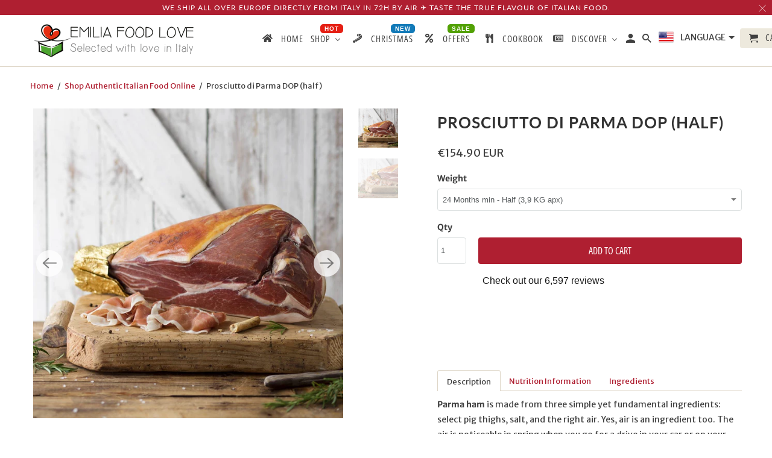

--- FILE ---
content_type: text/html; charset=utf-8
request_url: https://emiliafoodlove.de/products/prosciutto-di-parma-dop-half
body_size: 54403
content:


<!DOCTYPE html>
<html lang="{{ shop.locale }}">
  <head>
   
    <meta charset="utf-8">
    <meta http-equiv="cleartype" content="on">
    <meta name="robots" content="index,follow">

    
    <title>Parma Ham Prosciutto DOP (half) - Charcuterie | Emilia Food Love - EMILIA FOOD LOVE</title>

    
      <meta name="description" content="Parma ham is made from three simple yet fundamental ingredients: select pig thighs, salt, and the right air. Yes, air is an ingredient too. You order something and enjoy that characteristic, mildly savoury flavour balanced by an inexplicable sweetness with a couple of slices of homemade bread, a few Parmigiano Reggiano shards, a couple of slices of melon in the summer or some figs in the autumn." />
    
 
    

<meta name="author" content="EMILIA FOOD LOVE">
<meta property="og:url" content="https://en.emiliafood.love/products/prosciutto-di-parma-dop-half">
<meta property="og:site_name" content="EMILIA FOOD LOVE">



  <meta property="og:type" content="product">
  <meta property="og:title" content="Prosciutto di Parma DOP (half)">
  
    
      <meta property="og:image" content="https://emiliafoodlove.de/cdn/shop/products/metahalfProsciuttodiParmaDOPhamemiliafoodloveselectedwithloveinitaly_600x.jpg?v=1604700570">
      <meta property="og:image:secure_url" content="https://emiliafoodlove.de/cdn/shop/products/metahalfProsciuttodiParmaDOPhamemiliafoodloveselectedwithloveinitaly_600x.jpg?v=1604700570">
      <meta property="og:image:width" content="1000">
      <meta property="og:image:height" content="1000">
      <meta property="og:image:alt" content="Prosciutto di Parma DOP (half)">
      
    
      <meta property="og:image" content="https://emiliafoodlove.de/cdn/shop/products/metahalfProsciuttodiParmaDOPhamemiliafoodloveselectedwithloveinitaly_2_600x.jpg?v=1604700570">
      <meta property="og:image:secure_url" content="https://emiliafoodlove.de/cdn/shop/products/metahalfProsciuttodiParmaDOPhamemiliafoodloveselectedwithloveinitaly_2_600x.jpg?v=1604700570">
      <meta property="og:image:width" content="1000">
      <meta property="og:image:height" content="1000">
      <meta property="og:image:alt" content="Prosciutto di Parma DOP (half)">
      
    
  
  <meta property="product:price:amount" content="154.90">
  <meta property="product:price:currency" content="EUR">



  <meta property="og:description" content="Parma ham is made from three simple yet fundamental ingredients: select pig thighs, salt, and the right air. Yes, air is an ingredient too. You order something and enjoy that characteristic, mildly savoury flavour balanced by an inexplicable sweetness with a couple of slices of homemade bread, a few Parmigiano Reggiano shards, a couple of slices of melon in the summer or some figs in the autumn.">




  <meta name="twitter:site" content="@EmiliaFoodLove">

<meta name="twitter:card" content="summary">

  <meta name="twitter:title" content="Prosciutto di Parma DOP (half)">
  <meta name="twitter:description" content="Description Nutrition Information Ingredients Parma ham is made from three simple yet fundamental ingredients: select pig thighs, salt, and the right air. Yes, air is an ingredient too. The air is noticeable in spring when you go for a drive in your car or on your motor bike around the Langhirano hills, just above the town where Parma ham is made. You&#39;re in the land of ham. You are reminded of it round every bend as you drive past signs indicating family businesses, large companies or artisans who have been making it for ten, twenty, and fifty years. Everyone is eager to tell you about it. They&#39;re proud of it. You breathe in the fresh air and you&#39;re just a short distance from the mountains. All that air stirs the appetite - after all, it&#39;s nearly midday. You stop at">
  <meta name="twitter:image:width" content="240">
  <meta name="twitter:image:height" content="240">
  <meta name="twitter:image" content="https://emiliafoodlove.de/cdn/shop/products/metahalfProsciuttodiParmaDOPhamemiliafoodloveselectedwithloveinitaly_240x.jpg?v=1604700570">
  <meta name="twitter:image:alt" content="Prosciutto di Parma DOP (half)">



    
    
  
    <!-- Mobile Specific Metas -->
    <meta name="HandheldFriendly" content="True">
    <meta name="MobileOptimized" content="320">
    <meta name="viewport" content="width=device-width,initial-scale=1">
    <meta name="theme-color" content="#ffffff">

    
    
    <link rel="preload" as="image" href="https://cdn.shopify.com/s/files/1/1229/7728/files/logo_prova_280x@2x.png?v=1510440805">
    
    
    
    <link rel="preload" as="image" href="https://emiliafoodlove.de/cdn/shop/products/metahalfProsciuttodiParmaDOPhamemiliafoodloveselectedwithloveinitaly_600x.jpg?v=1604700570">

    <link rel="preload" href="//emiliafoodlove.de/cdn/shop/t/26/assets/styles.scss.css?v=156991993149023150771759259616" as="style" onload="this.rel='stylesheet'">

    <link rel="preload" href="https://cdn.shopify.com/extensions/d1203499-56bf-4c1b-a276-c78d20cf1743/0.97.0/assets/buddha-megamenu2.css" as="style" onload="this.rel='stylesheet'">
    <link rel="preload" href="https://cdn.shopify.com/extensions/d1203499-56bf-4c1b-a276-c78d20cf1743/0.97.0/assets/fontawesome.css" as="style" onload="this.rel='stylesheet'">

    <link rel="preload" as="script" href="//emiliafoodlove.de/cdn/shop/t/26/assets/libs.min.js?v=125103769901763796571669657564">

    <link rel="preload" as="script" href="//emiliafoodlove.de/cdn/shop/t/26/assets/jquery.js?v=61395414644828968241604174125">
    
    <!-- Stylesheets for Retina 4.7.1 -->
    <link href="//emiliafoodlove.de/cdn/shop/t/26/assets/styles.scss.css?v=156991993149023150771759259616" rel="stylesheet" type="text/css" media="all" />
    <!--[if lte IE 9]>
      <link href="//emiliafoodlove.de/cdn/shop/t/26/assets/ie.css?v=16370617434440559491587078335" rel="stylesheet" type="text/css" media="all" />
    <![endif]-->
 
    
      <link rel="shortcut icon" type="image/x-icon" href="//emiliafoodlove.de/cdn/shop/files/Emilia_food_love_favicon_180x180.png?v=1613156646">
      <link rel="apple-touch-icon" href="//emiliafoodlove.de/cdn/shop/files/Emilia_food_love_favicon_180x180.png?v=1613156646"/>
      <link rel="apple-touch-icon" sizes="72x72" href="//emiliafoodlove.de/cdn/shop/files/Emilia_food_love_favicon_72x72.png?v=1613156646"/>
      <link rel="apple-touch-icon" sizes="114x114" href="//emiliafoodlove.de/cdn/shop/files/Emilia_food_love_favicon_114x114.png?v=1613156646"/>
      <link rel="apple-touch-icon" sizes="180x180" href="//emiliafoodlove.de/cdn/shop/files/Emilia_food_love_favicon_180x180.png?v=1613156646"/>
      <link rel="apple-touch-icon" sizes="228x228" href="//emiliafoodlove.de/cdn/shop/files/Emilia_food_love_favicon_228x228.png?v=1613156646"/>
    

    <link rel="canonical" href="https://en.emiliafood.love/products/prosciutto-di-parma-dop-half" />

    <script>
      
Shopify = window.Shopify || {};Shopify.routes =Shopify.routes || {};Shopify.routes.cart_url = "\/cart";
    </script>
  
    

    <!--<script src="//emiliafoodlove.de/cdn/shop/t/26/assets/app.js?v=73623884686428193451669600060" type="text/javascript"></script>-->
  
    <script>
      window.lazySizesConfig = window.lazySizesConfig || {};
      window.lazySizesConfig.loadMode = 1;
      window.lazySizesConfig.expand = 0;
      window.lazySizesConfig.loadHidden = false;
  	</script>
    
    <script src="//emiliafoodlove.de/cdn/shop/t/26/assets/jquery.js?v=61395414644828968241604174125" ></script>

  	<script defer src="//emiliafoodlove.de/cdn/shop/t/26/assets/lazysizes.min.js?v=130502096143657915071669593908" ></script>
  
    <script defer src="//emiliafoodlove.de/cdn/shop/t/26/assets/app.js?v=73623884686428193451669600060" ></script>

    <script src="//emiliafoodlove.de/cdn/shop/t/26/assets/libs.min.js?v=125103769901763796571669657564"></script> 
   
     <script>window.performance && window.performance.mark && window.performance.mark('shopify.content_for_header.start');</script><meta name="google-site-verification" content="HIfjunnkoO1s-wlNbxX7KpIORAcOAf7PdlZxZmyaXl8">
<meta name="facebook-domain-verification" content="op407ojion6g4jofndu8j5evb92vpc">
<meta name="facebook-domain-verification" content="cb2n3tc6nqzzte1fe9luqjumpz52d1">
<meta name="facebook-domain-verification" content="ggb6s8xjd2i1njrnkqbwzp4nx1kvmz">
<meta name="facebook-domain-verification" content="677rgtrtuwisr08hsf7o6aawz9sl4e">
<meta name="facebook-domain-verification" content="xaopc6fkr009zcib5rgx61kowo1lok">
<meta name="facebook-domain-verification" content="l5fmr2mum6v4vrxfolo30o848o0o6h">
<meta name="facebook-domain-verification" content="nt96bc4uk4ny7fa9ufm5h4l17ivrcm">
<meta name="facebook-domain-verification" content="1rozsrzbza5rpixsuon4i8bzq8b6eg">
<meta name="facebook-domain-verification" content="fmbgdgvd0ga2koqgj5dayn9dzn9lo3">
<meta name="facebook-domain-verification" content="e49r7qrcm8hcay5ne61cztq5wfasqg">
<meta id="shopify-digital-wallet" name="shopify-digital-wallet" content="/12297728/digital_wallets/dialog">
<meta name="shopify-checkout-api-token" content="7a549f5a606e76f1d8b4ebf52a36ea56">
<meta id="in-context-paypal-metadata" data-shop-id="12297728" data-venmo-supported="false" data-environment="production" data-locale="en_US" data-paypal-v4="true" data-currency="EUR">
<link rel="alternate" hreflang="x-default" href="https://en.emiliafood.love/products/prosciutto-di-parma-dop-half">
<link rel="alternate" hreflang="en-DE" href="https://de.emiliafood.love/products/prosciutto-di-parma-dop-half">
<link rel="alternate" hreflang="en-DK" href="https://dk.emiliafood.love/products/prosciutto-di-parma-dop-half">
<link rel="alternate" hreflang="en-IT" href="https://en.emiliafood.love/products/prosciutto-di-parma-dop-half">
<link rel="alternate" hreflang="fr-FR" href="https://fr.emiliafood.love/products/prosciutto-di-parma-dop-half">
<link rel="alternate" hreflang="it-IT" href="https://it.emiliafood.love/products/prosciutto-di-parma-dop-half">
<link rel="alternate" hreflang="en-SE" href="https://se.emiliafood.love/products/prosciutto-di-parma-dop-half">
<link rel="alternate" type="application/json+oembed" href="https://en.emiliafood.love/products/prosciutto-di-parma-dop-half.oembed">
<script async="async" src="/checkouts/internal/preloads.js?locale=en-IT"></script>
<link rel="preconnect" href="https://shop.app" crossorigin="anonymous">
<script async="async" src="https://shop.app/checkouts/internal/preloads.js?locale=en-IT&shop_id=12297728" crossorigin="anonymous"></script>
<script id="apple-pay-shop-capabilities" type="application/json">{"shopId":12297728,"countryCode":"IT","currencyCode":"EUR","merchantCapabilities":["supports3DS"],"merchantId":"gid:\/\/shopify\/Shop\/12297728","merchantName":"EMILIA FOOD LOVE","requiredBillingContactFields":["postalAddress","email","phone"],"requiredShippingContactFields":["postalAddress","email","phone"],"shippingType":"shipping","supportedNetworks":["visa","maestro","masterCard","amex"],"total":{"type":"pending","label":"EMILIA FOOD LOVE","amount":"1.00"},"shopifyPaymentsEnabled":true,"supportsSubscriptions":true}</script>
<script id="shopify-features" type="application/json">{"accessToken":"7a549f5a606e76f1d8b4ebf52a36ea56","betas":["rich-media-storefront-analytics"],"domain":"emiliafoodlove.de","predictiveSearch":true,"shopId":12297728,"locale":"en"}</script>
<script>var Shopify = Shopify || {};
Shopify.shop = "emiliafoodlove.myshopify.com";
Shopify.locale = "en";
Shopify.currency = {"active":"EUR","rate":"1.0"};
Shopify.country = "IT";
Shopify.theme = {"name":"Retina Clean","id":80213409875,"schema_name":"Retina","schema_version":"4.7.1","theme_store_id":null,"role":"main"};
Shopify.theme.handle = "null";
Shopify.theme.style = {"id":null,"handle":null};
Shopify.cdnHost = "emiliafoodlove.de/cdn";
Shopify.routes = Shopify.routes || {};
Shopify.routes.root = "/";</script>
<script type="module">!function(o){(o.Shopify=o.Shopify||{}).modules=!0}(window);</script>
<script>!function(o){function n(){var o=[];function n(){o.push(Array.prototype.slice.apply(arguments))}return n.q=o,n}var t=o.Shopify=o.Shopify||{};t.loadFeatures=n(),t.autoloadFeatures=n()}(window);</script>
<script>
  window.ShopifyPay = window.ShopifyPay || {};
  window.ShopifyPay.apiHost = "shop.app\/pay";
  window.ShopifyPay.redirectState = null;
</script>
<script id="shop-js-analytics" type="application/json">{"pageType":"product"}</script>
<script defer="defer" async type="module" src="//emiliafoodlove.de/cdn/shopifycloud/shop-js/modules/v2/client.init-shop-cart-sync_C5BV16lS.en.esm.js"></script>
<script defer="defer" async type="module" src="//emiliafoodlove.de/cdn/shopifycloud/shop-js/modules/v2/chunk.common_CygWptCX.esm.js"></script>
<script type="module">
  await import("//emiliafoodlove.de/cdn/shopifycloud/shop-js/modules/v2/client.init-shop-cart-sync_C5BV16lS.en.esm.js");
await import("//emiliafoodlove.de/cdn/shopifycloud/shop-js/modules/v2/chunk.common_CygWptCX.esm.js");

  window.Shopify.SignInWithShop?.initShopCartSync?.({"fedCMEnabled":true,"windoidEnabled":true});

</script>
<script>
  window.Shopify = window.Shopify || {};
  if (!window.Shopify.featureAssets) window.Shopify.featureAssets = {};
  window.Shopify.featureAssets['shop-js'] = {"shop-cart-sync":["modules/v2/client.shop-cart-sync_ZFArdW7E.en.esm.js","modules/v2/chunk.common_CygWptCX.esm.js"],"init-fed-cm":["modules/v2/client.init-fed-cm_CmiC4vf6.en.esm.js","modules/v2/chunk.common_CygWptCX.esm.js"],"shop-button":["modules/v2/client.shop-button_tlx5R9nI.en.esm.js","modules/v2/chunk.common_CygWptCX.esm.js"],"shop-cash-offers":["modules/v2/client.shop-cash-offers_DOA2yAJr.en.esm.js","modules/v2/chunk.common_CygWptCX.esm.js","modules/v2/chunk.modal_D71HUcav.esm.js"],"init-windoid":["modules/v2/client.init-windoid_sURxWdc1.en.esm.js","modules/v2/chunk.common_CygWptCX.esm.js"],"shop-toast-manager":["modules/v2/client.shop-toast-manager_ClPi3nE9.en.esm.js","modules/v2/chunk.common_CygWptCX.esm.js"],"init-shop-email-lookup-coordinator":["modules/v2/client.init-shop-email-lookup-coordinator_B8hsDcYM.en.esm.js","modules/v2/chunk.common_CygWptCX.esm.js"],"init-shop-cart-sync":["modules/v2/client.init-shop-cart-sync_C5BV16lS.en.esm.js","modules/v2/chunk.common_CygWptCX.esm.js"],"avatar":["modules/v2/client.avatar_BTnouDA3.en.esm.js"],"pay-button":["modules/v2/client.pay-button_FdsNuTd3.en.esm.js","modules/v2/chunk.common_CygWptCX.esm.js"],"init-customer-accounts":["modules/v2/client.init-customer-accounts_DxDtT_ad.en.esm.js","modules/v2/client.shop-login-button_C5VAVYt1.en.esm.js","modules/v2/chunk.common_CygWptCX.esm.js","modules/v2/chunk.modal_D71HUcav.esm.js"],"init-shop-for-new-customer-accounts":["modules/v2/client.init-shop-for-new-customer-accounts_ChsxoAhi.en.esm.js","modules/v2/client.shop-login-button_C5VAVYt1.en.esm.js","modules/v2/chunk.common_CygWptCX.esm.js","modules/v2/chunk.modal_D71HUcav.esm.js"],"shop-login-button":["modules/v2/client.shop-login-button_C5VAVYt1.en.esm.js","modules/v2/chunk.common_CygWptCX.esm.js","modules/v2/chunk.modal_D71HUcav.esm.js"],"init-customer-accounts-sign-up":["modules/v2/client.init-customer-accounts-sign-up_CPSyQ0Tj.en.esm.js","modules/v2/client.shop-login-button_C5VAVYt1.en.esm.js","modules/v2/chunk.common_CygWptCX.esm.js","modules/v2/chunk.modal_D71HUcav.esm.js"],"shop-follow-button":["modules/v2/client.shop-follow-button_Cva4Ekp9.en.esm.js","modules/v2/chunk.common_CygWptCX.esm.js","modules/v2/chunk.modal_D71HUcav.esm.js"],"checkout-modal":["modules/v2/client.checkout-modal_BPM8l0SH.en.esm.js","modules/v2/chunk.common_CygWptCX.esm.js","modules/v2/chunk.modal_D71HUcav.esm.js"],"lead-capture":["modules/v2/client.lead-capture_Bi8yE_yS.en.esm.js","modules/v2/chunk.common_CygWptCX.esm.js","modules/v2/chunk.modal_D71HUcav.esm.js"],"shop-login":["modules/v2/client.shop-login_D6lNrXab.en.esm.js","modules/v2/chunk.common_CygWptCX.esm.js","modules/v2/chunk.modal_D71HUcav.esm.js"],"payment-terms":["modules/v2/client.payment-terms_CZxnsJam.en.esm.js","modules/v2/chunk.common_CygWptCX.esm.js","modules/v2/chunk.modal_D71HUcav.esm.js"]};
</script>
<script>(function() {
  var isLoaded = false;
  function asyncLoad() {
    if (isLoaded) return;
    isLoaded = true;
    var urls = ["https:\/\/chimpstatic.com\/mcjs-connected\/js\/users\/5bf3f6b9188bb6d8bff924dd0\/5c4e7cf125624817c353fa9d8.js?shop=emiliafoodlove.myshopify.com","\/\/code.tidio.co\/zs5lsb2iuyuwug74gmuu9axj5pht7xth.js?shop=emiliafoodlove.myshopify.com","https:\/\/static.klaviyo.com\/onsite\/js\/klaviyo.js?company_id=Yfvrd3\u0026shop=emiliafoodlove.myshopify.com","https:\/\/static.klaviyo.com\/onsite\/js\/klaviyo.js?company_id=VYpZmw\u0026shop=emiliafoodlove.myshopify.com","https:\/\/static.klaviyo.com\/onsite\/js\/klaviyo.js?company_id=VYpZmw\u0026shop=emiliafoodlove.myshopify.com"];
    for (var i = 0; i < urls.length; i++) {
      var s = document.createElement('script');
      s.type = 'text/javascript';
      s.async = true;
      s.src = urls[i];
      var x = document.getElementsByTagName('script')[0];
      x.parentNode.insertBefore(s, x);
    }
  };
  document.addEventListener('StartAsyncLoading',function(event){asyncLoad();});if(window.attachEvent) {
    window.attachEvent('onload', function(){});
  } else {
    window.addEventListener('load', function(){}, false);
  }
})();</script>
<script id="__st">var __st={"a":12297728,"offset":3600,"reqid":"5d2dd3ed-c160-488d-a5df-5206a609088f-1768817492","pageurl":"emiliafoodlove.de\/products\/prosciutto-di-parma-dop-half","u":"ff3b3e15a031","p":"product","rtyp":"product","rid":6055867744456};</script>
<script>window.ShopifyPaypalV4VisibilityTracking = true;</script>
<script id="captcha-bootstrap">!function(){'use strict';const t='contact',e='account',n='new_comment',o=[[t,t],['blogs',n],['comments',n],[t,'customer']],c=[[e,'customer_login'],[e,'guest_login'],[e,'recover_customer_password'],[e,'create_customer']],r=t=>t.map((([t,e])=>`form[action*='/${t}']:not([data-nocaptcha='true']) input[name='form_type'][value='${e}']`)).join(','),a=t=>()=>t?[...document.querySelectorAll(t)].map((t=>t.form)):[];function s(){const t=[...o],e=r(t);return a(e)}const i='password',u='form_key',d=['recaptcha-v3-token','g-recaptcha-response','h-captcha-response',i],f=()=>{try{return window.sessionStorage}catch{return}},m='__shopify_v',_=t=>t.elements[u];function p(t,e,n=!1){try{const o=window.sessionStorage,c=JSON.parse(o.getItem(e)),{data:r}=function(t){const{data:e,action:n}=t;return t[m]||n?{data:e,action:n}:{data:t,action:n}}(c);for(const[e,n]of Object.entries(r))t.elements[e]&&(t.elements[e].value=n);n&&o.removeItem(e)}catch(o){console.error('form repopulation failed',{error:o})}}const l='form_type',E='cptcha';function T(t){t.dataset[E]=!0}const w=window,h=w.document,L='Shopify',v='ce_forms',y='captcha';let A=!1;((t,e)=>{const n=(g='f06e6c50-85a8-45c8-87d0-21a2b65856fe',I='https://cdn.shopify.com/shopifycloud/storefront-forms-hcaptcha/ce_storefront_forms_captcha_hcaptcha.v1.5.2.iife.js',D={infoText:'Protected by hCaptcha',privacyText:'Privacy',termsText:'Terms'},(t,e,n)=>{const o=w[L][v],c=o.bindForm;if(c)return c(t,g,e,D).then(n);var r;o.q.push([[t,g,e,D],n]),r=I,A||(h.body.append(Object.assign(h.createElement('script'),{id:'captcha-provider',async:!0,src:r})),A=!0)});var g,I,D;w[L]=w[L]||{},w[L][v]=w[L][v]||{},w[L][v].q=[],w[L][y]=w[L][y]||{},w[L][y].protect=function(t,e){n(t,void 0,e),T(t)},Object.freeze(w[L][y]),function(t,e,n,w,h,L){const[v,y,A,g]=function(t,e,n){const i=e?o:[],u=t?c:[],d=[...i,...u],f=r(d),m=r(i),_=r(d.filter((([t,e])=>n.includes(e))));return[a(f),a(m),a(_),s()]}(w,h,L),I=t=>{const e=t.target;return e instanceof HTMLFormElement?e:e&&e.form},D=t=>v().includes(t);t.addEventListener('submit',(t=>{const e=I(t);if(!e)return;const n=D(e)&&!e.dataset.hcaptchaBound&&!e.dataset.recaptchaBound,o=_(e),c=g().includes(e)&&(!o||!o.value);(n||c)&&t.preventDefault(),c&&!n&&(function(t){try{if(!f())return;!function(t){const e=f();if(!e)return;const n=_(t);if(!n)return;const o=n.value;o&&e.removeItem(o)}(t);const e=Array.from(Array(32),(()=>Math.random().toString(36)[2])).join('');!function(t,e){_(t)||t.append(Object.assign(document.createElement('input'),{type:'hidden',name:u})),t.elements[u].value=e}(t,e),function(t,e){const n=f();if(!n)return;const o=[...t.querySelectorAll(`input[type='${i}']`)].map((({name:t})=>t)),c=[...d,...o],r={};for(const[a,s]of new FormData(t).entries())c.includes(a)||(r[a]=s);n.setItem(e,JSON.stringify({[m]:1,action:t.action,data:r}))}(t,e)}catch(e){console.error('failed to persist form',e)}}(e),e.submit())}));const S=(t,e)=>{t&&!t.dataset[E]&&(n(t,e.some((e=>e===t))),T(t))};for(const o of['focusin','change'])t.addEventListener(o,(t=>{const e=I(t);D(e)&&S(e,y())}));const B=e.get('form_key'),M=e.get(l),P=B&&M;t.addEventListener('StartPreviewBarLoading',(()=>{const t=y();if(P)for(const e of t)e.elements[l].value===M&&p(e,B);[...new Set([...A(),...v().filter((t=>'true'===t.dataset.shopifyCaptcha))])].forEach((e=>S(e,t)))}))}(h,new URLSearchParams(w.location.search),n,t,e,['guest_login'])})(!0,!0)}();</script>
<script integrity="sha256-4kQ18oKyAcykRKYeNunJcIwy7WH5gtpwJnB7kiuLZ1E=" data-source-attribution="shopify.loadfeatures" defer="defer" src="//emiliafoodlove.de/cdn/shopifycloud/storefront/assets/storefront/load_feature-a0a9edcb.js" crossorigin="anonymous"></script>
<script crossorigin="anonymous" defer="defer" src="//emiliafoodlove.de/cdn/shopifycloud/storefront/assets/shopify_pay/storefront-65b4c6d7.js?v=20250812"></script>
<script data-source-attribution="shopify.dynamic_checkout.dynamic.init">var Shopify=Shopify||{};Shopify.PaymentButton=Shopify.PaymentButton||{isStorefrontPortableWallets:!0,init:function(){window.Shopify.PaymentButton.init=function(){};var t=document.createElement("script");t.src="https://emiliafoodlove.de/cdn/shopifycloud/portable-wallets/latest/portable-wallets.en.js",t.type="module",document.head.appendChild(t)}};
</script>
<script data-source-attribution="shopify.dynamic_checkout.buyer_consent">
  function portableWalletsHideBuyerConsent(e){var t=document.getElementById("shopify-buyer-consent"),n=document.getElementById("shopify-subscription-policy-button");t&&n&&(t.classList.add("hidden"),t.setAttribute("aria-hidden","true"),n.removeEventListener("click",e))}function portableWalletsShowBuyerConsent(e){var t=document.getElementById("shopify-buyer-consent"),n=document.getElementById("shopify-subscription-policy-button");t&&n&&(t.classList.remove("hidden"),t.removeAttribute("aria-hidden"),n.addEventListener("click",e))}window.Shopify?.PaymentButton&&(window.Shopify.PaymentButton.hideBuyerConsent=portableWalletsHideBuyerConsent,window.Shopify.PaymentButton.showBuyerConsent=portableWalletsShowBuyerConsent);
</script>
<script data-source-attribution="shopify.dynamic_checkout.cart.bootstrap">document.addEventListener("StartPreviewBarLoading",(function(){function t(){return document.querySelector("shopify-accelerated-checkout-cart, shopify-accelerated-checkout")}if(t())Shopify.PaymentButton.init();else{new MutationObserver((function(e,n){t()&&(Shopify.PaymentButton.init(),n.disconnect())})).observe(document.body,{childList:!0,subtree:!0})}}));
</script>
<link id="shopify-accelerated-checkout-styles" rel="stylesheet" media="screen" href="https://emiliafoodlove.de/cdn/shopifycloud/portable-wallets/latest/accelerated-checkout-backwards-compat.css" crossorigin="anonymous">
<style id="shopify-accelerated-checkout-cart">
        #shopify-buyer-consent {
  margin-top: 1em;
  display: inline-block;
  width: 100%;
}

#shopify-buyer-consent.hidden {
  display: none;
}

#shopify-subscription-policy-button {
  background: none;
  border: none;
  padding: 0;
  text-decoration: underline;
  font-size: inherit;
  cursor: pointer;
}

#shopify-subscription-policy-button::before {
  box-shadow: none;
}

      </style>

<script>window.performance && window.performance.mark && window.performance.mark('shopify.content_for_header.end');</script> 
<script type="text/javascript">
  function loadCSS(filename){var l=document.createElement('link');l.rel='stylesheet';l.href=filename;var h=document.getElementsByTagName('head')[0];h.parentNode.insertBefore(l,h);}
  window.addEventListener('DOMContentLoaded', (event) => {
    setTimeout(function() {
      loadCSS("https://emiliafoodlove.de/cdn/shop/t/26/assets/fonts.css?v=98028077885383694231762362645");  
    }, 100);
  });
</script><noscript>
      <style>
        img.lazyload[data-sizes="auto"] {
          display: none !important;
        }
        .image__fallback {
          width: 100vw;
          display: block !important;
          max-width: 100vw !important;
          margin-bottom: 0;
        }
        .no-js-only {
          display: inherit !important;
        }
        .icon-cart.cart-button {
          display: none;
        }
        .lazyload {
          opacity: 1;
          -webkit-filter: blur(0);
          filter: blur(0);
        }
        .animate_right,
        .animate_left,
        .animate_up,
        .animate_down {
          opacity: 1;
        }
        .product_section .product_form {
          opacity: 1;
        }
        .multi_select,
        form .select {
          display: block !important;
        }
        .swatch_options {
          display: none;
        }
        .primary_logo {
          display: block;
        }
      </style>
    </noscript>
    
<!-- TrustBox script -->
<script type="text/javascript">
function load_trustpilot(){(function e(){var e=document.createElement("script");e.type="text/javascript",e.async=true,e.src="//widget.trustpilot.com/bootstrap/v5/tp.widget.bootstrap.min.js";var t=document.getElementsByTagName("script")[0];t.parentNode.insertBefore(e,t)})();}
if(window.innerWidth>0.5e3) load_trustpilot();
else document.addEventListener('StartAsyncLoading',function(event){load_trustpilot();});
</script>
<!-- End TrustBox script -->
    
   
    
  <!-- SchemaAPP Liquid Start -->



    <script type="application/ld+json">
        {"@context":"http://schema.org","@type":"Product","@id":"https://emiliafood.love/products/prosciutto-di-parma-dop-half#Product","name":"Prosciutto di Parma DOP (half)","description":"\n\nDescription\nNutrition Information\nIngredients\n\n\n\n\nParma ham is made from three simple yet fundamental ingredients: select pig thighs, salt, and the right air. Yes, air is an ingredient too. The air is noticeable in spring when you go for a drive in your car or on your motor bike around the Langhirano hills, just above the town where Parma ham is made. You're in the land of ham. You are reminded of it round every bend as you drive past signs indicating family businesses, large companies or artisans who have been making it for ten, twenty, and fifty years. Everyone is eager to tell you about it. They're proud of it. You breathe in the fresh air and you're just a short distance from the mountains. All that air stirs the appetite - after all, it's nearly midday. You stop at the first trattoria you come across and you immediately see that in places like this, everything is bound to be delicious. You order something and enjoy that characteristic, mildly savoury flavour balanced by an inexplicable sweetness with a couple of slices of homemade bread, a few Parmigiano Reggiano shards, a couple of slices of melon in the summer or some figs in the autumn. \n\n\n\n\n\n\u00a0Nutrition Information per 100 g\n\n\n\nEnergy\n1118\u00a0kJ267\u00a0kcal\n\n\nFat\n18 g\n\n\n\u00a0Of Which Saturates\n6,1 g\n\n\nCarbohydrate\n0,3 g\n\n\n\u00a0Of Which Sugars\n0 g\n\n\nProtein\n26 g\n\n\nSalt\n4,4 g\n\n\n\n\n\n\n\n\nIngredients:\u00a0Pork, Salt.Keep refrigerated (0\u00b0/+4\u00b0).\n\n","category":"Salumi","url":"https://emiliafood.love/products/prosciutto-di-parma-dop-half","weight":{"@type":"QuantitativeValue","unitCode":"KGM","value":4,"@id":"https://emiliafood.love/products/prosciutto-di-parma-dop-half#Weight"},"brand":{"@type":"Brand","name":"Emilia food love","@id":"https://emiliafood.love/products/prosciutto-di-parma-dop-half#Brand"},"offers":{"@type":"Offer","name":"Prosciutto di Parma DOP (half)","price":"154.90","priceCurrency":"EUR","availability":"InStock","itemCondition":"http://schema.org/NewCondition","@id":"https://emiliafood.love/products/prosciutto-di-parma-dop-half#Offer_37485028933832","url":"https://emiliafood.love/products/prosciutto-di-parma-dop-half?variant=37485028933832"},"image":[{"@type":"ImageObject","height":1000,"width":1000,"url":"https://cdn.shopify.com/s/files/1/1229/7728/products/metahalfProsciuttodiParmaDOPhamemiliafoodloveselectedwithloveinitaly.jpg?v=1604700570","@id":"https://cdn.shopify.com/s/files/1/1229/7728/products/metahalfProsciuttodiParmaDOPhamemiliafoodloveselectedwithloveinitaly.jpg?v=1604700570"},{"@type":"ImageObject","height":1000,"width":1000,"url":"https://cdn.shopify.com/s/files/1/1229/7728/products/metahalfProsciuttodiParmaDOPhamemiliafoodloveselectedwithloveinitaly_2.jpg?v=1604700570","@id":"https://cdn.shopify.com/s/files/1/1229/7728/products/metahalfProsciuttodiParmaDOPhamemiliafoodloveselectedwithloveinitaly_2.jpg?v=1604700570"}]}
    </script>

<!-- SchemaAPP Liquid End -->
    

<link rel="alternate" hreflang="fr" href="https://fr.emiliafood.love/products/prosciutto-di-parma-dop-half" /><link rel="alternate" hreflang="en" href="https://en.emiliafood.love/products/prosciutto-di-parma-dop-half" /><link rel="alternate" hreflang="it" href="https://it.emiliafood.love/products/prosciutto-di-parma-dop-half" />
 
  
   

    
    
    <script type="text/javascript">
var _iub = _iub || [];
_iub.csConfiguration = {"cookiePolicyInOtherWindow":true,"ccpaAcknowledgeOnDisplay":true,"lang":"en","siteId":535830,"consentOnContinuedBrowsing":false,"floatingPreferencesButtonDisplay":false,"perPurposeConsent":true,"countryDetection":true,"enableCcpa":true,"cookiePolicyId":7835919, "banner":{ "textColor":"#404040","backgroundColor":"#ede9dd","logo":"https://cdn.shopify.com/s/files/1/1229/7728/files/logo_prova_280x@2x.png?v=1510440805","brandTextColor":"#404040","brandBackgroundColor":"#ede9dd","acceptButtonDisplay":true,"acceptButtonColor":"#af1f31","acceptButtonCaptionColor":"white","customizeButtonDisplay":true,"customizeButtonColor":"#404040","customizeButtonCaptionColor":"white","position":"float-top-center","rejectButtonColor":"#010101","rejectButtonCaptionColor":"white","rejectButtonDisplay":true,"listPurposes":true }};
</script>
<script type="text/javascript" data-src="//cdn.iubenda.com/cs/ccpa/stub.js"></script>
<script type="text/javascript" data-src="//cdn.iubenda.com/cs/iubenda_cs.js" charset="UTF-8" async></script>
    
  
   
     
    
  
  
    <!-- PickyStory code, do not modify. Safe to remove after the app is uninstalled -->
  
  <!-- PickyStory code end -->
    
    
    
    
          
    
    <!-- Start of Sleeknote signup and lead generation tool - www.sleeknote.com -->
<script id="sleeknoteScript" type="text/javascript">
  document.addEventListener('StartAsyncLoading',function(event){ 
	(function () {
		var sleeknoteScriptTag = document.createElement("script");
		sleeknoteScriptTag.type = "text/javascript";
		sleeknoteScriptTag.charset = "utf-8";
		sleeknoteScriptTag.src = ("//sleeknotecustomerscripts.sleeknote.com/56946.js");
		var s = document.getElementById("sleeknoteScript"); 
		s.parentNode.insertBefore(sleeknoteScriptTag, s); 
	})();
    })
</script>
<!-- End of Sleeknote signup and lead generation tool - www.sleeknote.com -->
      
    
    
<meta class='geo-ip' content='[base64]'><script async src='//en.emiliafood.love/apps/easylocation/easylocation-1.0.3.min.js'></script><!--DOOFINDER-SHOPIFY-->
        
        <!--/DOOFINDER-SHOPIFY--><!-- BEGIN app block: shopify://apps/geo-pro-geolocation/blocks/geopro/16fc5313-7aee-4e90-ac95-f50fc7c8b657 --><!-- This snippet is used to load Geo:Pro data on the storefront -->
<meta class='geo-ip' content='[base64]'>
<!-- This snippet initializes the plugin -->
<script async>
  try {
    const loadGeoPro=()=>{let e=e=>{if(!e||e.isCrawler||"success"!==e.message){window.geopro_cancel="1";return}let o=e.isAdmin?"el-geoip-location-admin":"el-geoip-location",s=Date.now()+864e5;localStorage.setItem(o,JSON.stringify({value:e.data,expires:s})),e.isAdmin&&localStorage.setItem("el-geoip-admin",JSON.stringify({value:"1",expires:s}))},o=new XMLHttpRequest;o.open("GET","https://geo.geoproapp.com?x-api-key=91e359ab7-2b63-539e-1de2-c4bf731367a7",!0),o.responseType="json",o.onload=()=>e(200===o.status?o.response:null),o.send()},load=!["el-geoip-location-admin","el-geoip-location"].some(e=>{try{let o=JSON.parse(localStorage.getItem(e));return o&&o.expires>Date.now()}catch(s){return!1}});load&&loadGeoPro();
  } catch(e) {
    console.warn('Geo:Pro error', e);
    window.geopro_cancel = '1';
  }
</script>
<script src="https://cdn.shopify.com/extensions/019b746b-26da-7a64-a671-397924f34f11/easylocation-195/assets/easylocation-storefront.min.js" type="text/javascript" async></script>


<!-- END app block --><!-- BEGIN app block: shopify://apps/wrapped/blocks/app-embed/1714fc7d-e525-4a14-8c3e-1b6ed95734c5 --><script type="module" src="https://cdn.shopify.com/storefront/web-components.js"></script>
<!-- BEGIN app snippet: app-embed.settings --><script type="text/javascript">
  window.Wrapped = { ...window.Wrapped };
  window.Wrapped.options = {"order":{"settings":{"optionMode":"advanced","visibilityTag":"wrapped:disabled","giftMessage":true,"giftMessageMaxChars":250,"giftSender":true,"giftReceiver":true,"giftMessageRequired":false,"giftSenderRequired":false,"giftReceiverRequired":false,"giftMessageEmoji":true,"giftSenderEmoji":true,"giftReceiverEmoji":true,"giftOptionLabels":{"primary":"Select a gift option","fr":"Sélectionnez une option de cadeau","it":"Seleziona un'opzione regalo"},"giftCheckboxLabels":{"primary":"🎁 I need a gift box, starting at: ","fr":"🎁 J'ai besoin d'un coffret cadeau, à partir de : ","it":"🎁 Ho bisogno di una confezione regalo, a partire da: "},"giftMessageLabels":{"primary":"Add a gift message:","fr":"Ajoutez un message cadeau :","it":"Aggiungi un messaggio regalo:"},"giftMessagePlaceholderLabels":{"primary":"Write your message here..."},"giftSenderLabels":{"primary":"Sender:","fr":"Expéditeur :","it":"Mittente:"},"giftSenderPlaceholderLabels":{"primary":"Sender name"},"giftReceiverLabels":{"primary":"Recipient:","fr":"Bénéficiaire :","it":"Destinatario:"},"giftReceiverPlaceholderLabels":{"primary":"Receiver name"},"saveLabels":{"primary":"Save"},"removeLabels":{"primary":"Remove"},"unavailableLabels":{"primary":"Unavailable"},"visibilityHelperLabels":{"primary":"Unavailable for one or more items in your cart"},"requiredFieldLabels":{"primary":"Please fill out this field."},"emojiFieldLabels":{"primary":"Emoji characters are not permitted."},"ordersLimitReached":false,"multipleGiftVariants":true},"datafields":{"checkbox":"Gift Wrap","message":"Gift Message","sender":"Gift Sender","receiver":"Gift Receiver","variant":"Gift Option"},"product":{"handle":"gift-wrap","image":"https:\/\/cdn.shopify.com\/s\/files\/1\/1229\/7728\/files\/box_generica_1_crop_600x600.jpg?v=1764785583","priceMode":"box_weight","hiddenInventory":true,"hiddenVisibility":false,"variantPricingPaid":true,"variantPricingFree":false,"bundles":true,"id":8671752552795,"gid":"gid:\/\/shopify\/Product\/8671752552795","variants":[{"availableForSale":true,"title":"Gift Box","price":9.9,"id":47351245767003,"imageSrc":null,"boxItemLimit":"2","boxWeightLimit":"7.0"}]},"blocks":[{"id":"f82193e6-b55a-4593-996d-cfab13ee1402","blockType":"cart_page","modal":false,"pricing":true,"refresh":true,"primaryCheckbox":true,"previewImage":false,"variantAppearance":"text","labels":{"primary":null},"targets":{"82196201555":{"id":"fe9f104a-a5c2-43c5-82bd-5bf899a4ad4d","selector":"form#cart_form[action*=\"\/cart\"] div.cart-breakdown label[for=\"note\"]","repositionedByDeveloper":false,"position":"beforebegin","action":null,"actionDeveloper":null,"actionType":"reload","actionTypeDeveloper":null,"formTarget":null},"82022334547":{"id":"3aa92555-e6d7-408d-ad37-f0625a3ad060","selector":"form#cart_form[action*=\"\/cart\"] div.cart-breakdown label[for=\"note\"]","repositionedByDeveloper":false,"position":"beforebegin","action":null,"actionDeveloper":null,"actionType":"reload","actionTypeDeveloper":null,"formTarget":null},"33825947731":{"id":"96498139-967e-4aa2-8a8b-3dd05af889be","selector":"div.container form[action*=\"\/cart\"] #checkout[type=\"submit\"]","repositionedByDeveloper":false,"position":"beforebegin","action":null,"actionDeveloper":null,"actionType":"reload","actionTypeDeveloper":null,"formTarget":null},"122203701448":{"id":"1431ccd7-27e2-4c98-bd62-378c07f157e2","selector":"form#cart_form[action*=\"\/cart\"] div.cart-breakdown label[for=\"note\"]","repositionedByDeveloper":false,"position":"beforebegin","action":null,"actionDeveloper":null,"actionType":"reload","actionTypeDeveloper":null,"formTarget":null},"172916867419":{"id":"4787f37b-e2fa-4409-9967-5a0d048064e5","selector":"main form[action*=\"\/cart\"] div.cart-template__checkout-buttons","repositionedByDeveloper":false,"position":"beforebegin","action":null,"actionDeveloper":null,"actionType":"reload","actionTypeDeveloper":null,"formTarget":null},"136361705710":{"id":"cd236e00-1efb-4620-b61e-78bed09406a6","selector":"form#cart_form[action*=\"\/cart\"] div.cart-breakdown label[for=\"note\"]","repositionedByDeveloper":false,"position":"beforebegin","action":null,"actionDeveloper":null,"actionType":"reload","actionTypeDeveloper":null,"formTarget":null},"127260819656":{"id":"b22c356b-c741-46b5-9491-73a52ddb6783","selector":"main form[action*=\"\/cart\"] div.cart-template__checkout-buttons","repositionedByDeveloper":false,"position":"afterbegin","action":null,"actionDeveloper":null,"actionType":"reload","actionTypeDeveloper":null,"formTarget":null},"130985361646":{"id":"1b10f8a2-7564-4b4f-937c-e4301548f6f7","selector":"main form[action*=\"\/cart\"] div.cart-template__checkout-buttons","repositionedByDeveloper":false,"position":"afterbegin","action":null,"actionDeveloper":null,"actionType":"reload","actionTypeDeveloper":null,"formTarget":null},"184859492699":{"id":"73638a1c-a520-4495-b9d6-76778d5508d5","selector":"main form[action*=\"\/cart\"] div.cart-template__checkout-buttons","repositionedByDeveloper":false,"position":"beforebegin","action":null,"actionDeveloper":null,"actionType":"reload","actionTypeDeveloper":null,"formTarget":null},"114948636872":{"id":"9c80c38c-d1fa-474f-8dde-40a7a56021fc","selector":"form#cart_form[action*=\"\/cart\"] div.cart-breakdown label[for=\"note\"]","repositionedByDeveloper":false,"position":"beforebegin","action":null,"actionDeveloper":null,"actionType":"reload","actionTypeDeveloper":null,"formTarget":null},"80213409875":{"id":"e738c8cb-efb4-4a12-88ea-8019c32f9ef7","selector":"form#cart_form[action*=\"\/cart\"] div.cart-breakdown label[for=\"note\"]","repositionedByDeveloper":false,"position":"beforebegin","action":null,"actionDeveloper":null,"actionType":"reload","actionTypeDeveloper":null,"formTarget":null}}},{"id":"12c1303f-2e4d-4658-ba9f-7c7335df0ef4","blockType":"cart_drawer","modal":false,"pricing":true,"refresh":true,"primaryCheckbox":true,"previewImage":false,"variantAppearance":"menu","labels":{"primary":null},"targets":{"82196201555":{"id":"fe9f104a-a5c2-43c5-82bd-5bf899a4ad4d","selector":"form[action*=\"\/checkout\"] div.mm-panels li.cart__note textarea#cart-note","repositionedByDeveloper":false,"position":"beforebegin","action":null,"actionDeveloper":null,"actionType":"reload","actionTypeDeveloper":null,"formTarget":null},"82022334547":{"id":"3aa92555-e6d7-408d-ad37-f0625a3ad060","selector":"form[action*=\"\/checkout\"] div.mm-panels li.cart__note textarea#cart-note","repositionedByDeveloper":false,"position":"beforebegin","action":null,"actionDeveloper":null,"actionType":"reload","actionTypeDeveloper":null,"formTarget":null},"33825947731":{"id":"96498139-967e-4aa2-8a8b-3dd05af889be","selector":".mm-panels ul li.mm-subtitle:last-of-type","repositionedByDeveloper":false,"position":"afterbegin","action":null,"actionDeveloper":null,"actionType":"reload","actionTypeDeveloper":null,"formTarget":null},"122203701448":{"id":"1431ccd7-27e2-4c98-bd62-378c07f157e2","selector":"form[action*=\"\/checkout\"] div.mm-panels li.cart__note textarea#cart-note","repositionedByDeveloper":false,"position":"beforebegin","action":null,"actionDeveloper":null,"actionType":"reload","actionTypeDeveloper":null,"formTarget":null},"172916867419":{"id":"4787f37b-e2fa-4409-9967-5a0d048064e5","selector":"div.cart-drawer div.cart-drawer__details div.cart-drawer__checkout-buttons","repositionedByDeveloper":false,"position":"beforebegin","action":null,"actionDeveloper":null,"actionType":"reload","actionTypeDeveloper":null,"formTarget":null},"136361705710":{"id":"cd236e00-1efb-4620-b61e-78bed09406a6","selector":"form[action*=\"\/checkout\"] div.mm-panels li.cart__note textarea#cart-note","repositionedByDeveloper":false,"position":"beforebegin","action":null,"actionDeveloper":null,"actionType":"reload","actionTypeDeveloper":null,"formTarget":null},"127260819656":{"id":"b22c356b-c741-46b5-9491-73a52ddb6783","selector":"div.cart-drawer div.cart-drawer__details div.cart-drawer__checkout-buttons","repositionedByDeveloper":false,"position":"afterbegin","action":null,"actionDeveloper":null,"actionType":"reload","actionTypeDeveloper":null,"formTarget":null},"130985361646":{"id":"1b10f8a2-7564-4b4f-937c-e4301548f6f7","selector":"div.cart-drawer div.cart-drawer__details div.cart-drawer__checkout-buttons","repositionedByDeveloper":false,"position":"afterbegin","action":null,"actionDeveloper":null,"actionType":"reload","actionTypeDeveloper":null,"formTarget":null},"184859492699":{"id":"73638a1c-a520-4495-b9d6-76778d5508d5","selector":"div.cart-drawer div.cart-drawer__details div.cart-drawer__checkout-buttons","repositionedByDeveloper":false,"position":"beforebegin","action":null,"actionDeveloper":null,"actionType":"reload","actionTypeDeveloper":null,"formTarget":null},"114948636872":{"id":"9c80c38c-d1fa-474f-8dde-40a7a56021fc","selector":"form[action*=\"\/checkout\"] div.mm-panels li.cart__note textarea#cart-note","repositionedByDeveloper":false,"position":"beforebegin","action":null,"actionDeveloper":null,"actionType":"reload","actionTypeDeveloper":null,"formTarget":null},"80213409875":{"id":"e738c8cb-efb4-4a12-88ea-8019c32f9ef7","selector":"form[action*=\"\/checkout\"] div.mm-panels li.cart__note textarea#cart-note","repositionedByDeveloper":false,"position":"beforebegin","action":null,"actionDeveloper":null,"actionType":"reload","actionTypeDeveloper":null,"formTarget":null}}}]}};
  window.Wrapped.settings = {"activated":true,"debug":false,"scripts":"\/*\ndocument.addEventListener('DOMContentLoaded', (event) =\u003e {\n  setInterval(() =\u003e {\n    document.querySelector('#iubenda-cs-banner')?.remove()\n  }, 100)\n})\n*\/","styles":"wrapped-extension[target-group=\"drawer\"] {\n  max-width: unset !important;\n  margin-left: 1.1em !important;\n  margin-right: 1.1em !important;\n  margin-block-end: 1em !important;\n}\n\n[data-controller=\"wrapped-cart\"] feature-message [data-container] textarea {\n  color: #888;\n  font-family: HelveticaNeue-Light, \"Helvetica Neue Light\", \"Helvetica Neue\", Helvetica, Arial, sans-serif;\n  margin: 0 !important;\n  width: 100% !important;\n}\n\nfeature-sender-recipient [data-container] input {\n  color: #888 !important;\n  font-family: HelveticaNeue-Light, \"Helvetica Neue Light\", \"Helvetica Neue\", Helvetica, Arial, sans-serif;\n  font-size: var(--wrapped-font-size-small);\n}","skipFetchInterceptor":false,"skipXhrInterceptor":false,"token":"d236e7afb2f9734550fc4fd7aee4ecc2"};
  window.Wrapped.settings.block = {"extension_background_primary_color":"#ffffff","extension_background_secondary_color":"#ded6c7","extension_border_color":"#000000","border_width":1,"border_radius":6,"spacing_scale":"--wrapped-spacing-scale-base","hover_style":"--wrapped-hover-style-light","font_color":"#404040","font_secondary_color":"#333333","font_scale":100,"form_element_text_color":"#333333","background_color":"#ffffff","border_color":"#404040","checkbox_radio_color":"rgba(0,0,0,0)","primary_button_text":"#ffffff","primary_button_surface":"#000000","primary_button_border":"rgba(0,0,0,0)","secondary_button_text":"#333333","secondary_button_surface":"#0000000f","secondary_button_border":"rgba(0,0,0,0)","media_fit":"fill","gift_thumbnail_size":60,"gift_thumbnail_position":"--wrapped-thumbnail-position-start"};
  window.Wrapped.settings.market = null;

  
    window.Wrapped.selectedProductId = 6055867744456;
    window.Wrapped.selectedVariantId = 37485028933832;
  if (window.Wrapped.settings.debug) {
    const logStyle = 'background-color:black;color:#ffc863;font-size:12px;font-weight:400;padding:12px;border-radius:10px;'
    console.log('%c Gift options by Wrapped | Learn more at https://apps.shopify.com/wrapped', logStyle)
    console.debug('[wrapped:booting]', window.Wrapped)
  }
</script>
<!-- END app snippet --><!-- BEGIN app snippet: app-embed.styles -->
<style type="text/css">
:root {
  --wrapped-background-color: #ffffff;

  --wrapped-extension-background-primary-color: #ffffff;
  --wrapped-extension-background-secondary-color: #ded6c7;

  --wrapped-extension-border-color: #000000;

  --wrapped-border-color: #404040;
  
  
    --wrapped-border-radius: min(6px, 24px);
  
  --wrapped-border-width: 1px;

  --wrapped-checkbox-accent-color: rgba(0,0,0,0);

  --wrapped-checkbox--label-left: flex-start;
  --wrapped-checkbox--label-center: center;
  --wrapped-checkbox--label-right: flex-end;

  --wrapped-default-padding: 0.5em;
  --wrapped-container-padding: 0.5em;

  --wrapped-font-color: #404040;
  --wrapped-font-size-default: 16px;
  --wrapped-font-scale: 1.0;

  --wrapped-font-size: calc(var(--wrapped-font-size-default) * var(--wrapped-font-scale));
  --wrapped-font-size-small: calc(var(--wrapped-font-size) * 0.8);
  --wrapped-font-size-smaller: calc(var(--wrapped-font-size) * 0.7);
  --wrapped-font-size-smallest: calc(var(--wrapped-font-size) * 0.65);

  --wrapped-component-bottom-padding: 0.5em;

  --wrapped-feature-max-height: 500px;

  --wrapped-textarea-min-height: 80px;

  --wrapped-thumbnail-position-start: -1;
  --wrapped-thumbnail-position-end: 2;
  --wrapped-thumbnail-position: var(--wrapped-thumbnail-position-start, -1);
  --wrapped-thumbnail-size: clamp(40px, 60px, 200px);

  --wrapped-extension-margin-block-start: 1em;
  --wrapped-extension-margin-block-end: 2em;

  --wrapped-unavailable-gift-variant-opacity: 0.4;
}


wrapped-extension {
  background-color: var(--wrapped-extension-background-primary-color) !important;
  border: 1px solid var(--wrapped-extension-border-color) !important;
  border-radius: var(--wrapped-border-radius) !important;
  display: block;
  color: var(--wrapped-font-color) !important;
  font-size: var(--wrapped-font-size) !important;
  height: fit-content !important;
  margin-block-start: var(--wrapped-extension-margin-block-start) !important;
  margin-block-end: var(--wrapped-extension-margin-block-end) !important;
  min-width: unset !important;
  max-width: 640px !important;
  overflow: hidden !important;
  padding: unset !important;
  width: unset !important;

  &:has([part="provider"][gift-variants-unavailable="true"]) {
    display: none !important;
  }
  &:has([part="provider"][is-filtered="true"]) {
    display: none !important;
  }
  &:has([part="provider"][is-gift-option="true"]) {
    display: none !important;
  }
  &:has([part="provider"][is-hidden="true"]) {
    border: none !important;
    display: none !important;
  }

  &:has(wrapped-cart-list-provider) {
    margin-left: auto !important;
    margin-right: 0 !important;
  }

  &[target-group="drawer"]:has(wrapped-cart-list-provider) {
    max-width: unset !important;
    margin-left: unset !important;
    margin-right: unset !important;
    margin-block-end: calc(var(--wrapped-extension-margin-block-end) * 0.5) !important;
  }
}

wrapped-extension * {
  font-size: inherit;
  font-family: inherit;
  color: inherit;
  letter-spacing: normal !important;
  line-height: normal !important;
  text-transform: unset !important;
  visibility: inherit !important;

  & input[type=text]::-webkit-input-placeholder, textarea::-webkit-input-placeholder, select::-webkit-input-placeholder {
    color: revert !important;
    opacity: revert !important;
  }
}

wrapped-extension [part="provider"] {
  display: flex;
  flex-direction: column;

  & [part="feature"][enabled="false"] {
    display: none;
    opacity: 0;
    visibility: hidden;
  }

  &[is-checked="true"] {
    &:has([enabled="true"]:not([singular="true"]):not([feature="checkbox"])) {
      & [feature="checkbox"] {
        border-bottom: 1px solid var(--wrapped-extension-border-color);
      }
    }

    & [part="feature"] {
      opacity: 1;
      max-height: var(--wrapped-feature-max-height);
      visibility: visible;
    }
  }

  &[hidden-checkbox="true"] {
    & [part="feature"] {
      opacity: 1;
      max-height: var(--wrapped-feature-max-height);
      visibility: visible;
    }

    & [feature="checkbox"] {
      display: none;
      opacity: 0;
      visibility: hidden;
    }

    
    &[is-checked="false"][has-gift-variants="true"] {
      & [feature="message"], [feature="sender-receiver"] {
        & input, textarea, span {
          pointer-events: none !important;
          cursor: none;
          opacity: 0.5;
        }
      }
    }
  }

  
  &[limited="true"] {
    cursor: none !important;
    pointer-events: none !important;
    opacity: 0.6 !important;

    & [part="container"] {
      & label {
        pointer-events: none !important;
      }
    }
  }

  
  &[saving="true"] {
    & [part="container"] {
      & label {
        pointer-events: none !important;

        & input[type="checkbox"], input[type="radio"], span {
          opacity: 0.7 !important;
          transition: opacity 300ms cubic-bezier(0.25, 0.1, 0.25, 1);
        }
      }

      & select {
        pointer-events: none !important;
        opacity: 0.7 !important;
        outline: none;
      }
    }
  }
}


wrapped-extension [part="feature"]:not([feature="checkbox"]) {
  background-color: var(--wrapped-extension-background-secondary-color);
  max-height: 0;
  opacity: 0;
  visibility: hidden;
  transition: padding-top 0.2s, opacity 0.2s, visibility 0.2s, max-height 0.2s cubic-bezier(0.42, 0, 0.58, 1);
}

wrapped-extension [part="feature"] {
  overflow: hidden !important;

  & [part="container"] {
    display: flex;
    flex-direction: column;
    row-gap: 0.25em;

    & label {
      align-items: center !important;
      column-gap: var(--wrapped-default-padding) !important;
      cursor: pointer !important;
      display: flex;
      line-height: normal !important;
      margin: 0 !important;
      pointer-events: auto !important;
      text-align: left !important;
      text-transform: unset !important;
    }
  }
}

wrapped-extension [feature="checkbox"] [part="container"] {
  padding: var(--wrapped-container-padding);

  & label {
    padding: 0 !important;

    & input[type="checkbox"] {
      cursor: pointer;
      appearance: auto !important;
      clip: unset !important;
      display: inline-block !important;
      height: var(--wrapped-font-size) !important;
      margin: 0  !important;
      min-height: revert !important;
      position: unset !important;
      top: unset !important;
      width: var(--wrapped-font-size) !important;

      &::before {
        content: unset !important;
      }
      &::after {
        content: unset !important;
      }

      &:checked::before {
        content: unset !important;
      }

      &:checked::after {
        content: unset !important;
      }
    }

    & span {
      &[part="label"] {
        border: unset !important;
        flex-grow: 1;
        padding: unset !important;
      }

      &[part="pricing"] {
        align-content: center;
        font-size: var(--wrapped-font-size-small);
        white-space: nowrap;
      }

      &[part="thumbnail"] {
        background-color: var(--wrapped-background-color);
        background-size: cover;
        background-position: center;
        background-repeat: no-repeat;
        border: 1px solid #ddd;
        border-color: var(--wrapped-border-color);
        border-radius: var(--wrapped-border-radius);
        min-height: var(--wrapped-thumbnail-size);
        max-height: var(--wrapped-thumbnail-size);
        min-width: var(--wrapped-thumbnail-size);
        max-width: var(--wrapped-thumbnail-size);
        height: 100%;
        width: 100%;
        display: inline-block;
        overflow: hidden;
        vertical-align: middle;
        order: var(--wrapped-thumbnail-position);

        
        margin-right: 0.6em;
        

        
      }
    }
  }

  
}

wrapped-extension [hidden-checkbox="false"] [feature="variant"][enabled="true"][singular="true"] {
  display: none;
}

wrapped-extension [feature="variant"] [part="container"] {
  padding: var(--wrapped-container-padding) var(--wrapped-container-padding) 0;

  & fieldset {
    background-color: var(--wrapped-background-color) !important;
    border-color: var(--wrapped-border-color) !important;
    border-radius: var(--wrapped-border-radius) !important;
    border-style: solid !important;
    border-width: var(--wrapped-border-width) !important;
    color: var(--wrapped-font-color) !important;
    font-family: inherit;
    font-size: calc(var(--wrapped-font-size) * 0.9) !important;
    margin-bottom: 0.5em !important;
    margin-left: 0 !important;
    margin-right: 0 !important;
    overflow-x: hidden !important;
    overflow-y: scroll !important;
    padding: 0 !important;
    max-height: calc(calc(var(--wrapped-feature-max-height) * 0.5) - calc(var(--wrapped-container-padding) * 4)) !important;
    min-width: 100% !important;
    max-width: 100% !important;
    width: 100% !important;
    -webkit-appearance: auto !important;
    -moz-appearance: auto !important;

    & label {
      background-color: initial;
      container-type: inline-size;
      padding: var(--wrapped-default-padding) calc(var(--wrapped-default-padding) / 2);
      margin-bottom: 0 !important;
      transition: background-color 0.1s, box-shadow 0.1s ease-out;
      transition-delay: 0.1s;
      width: auto;

      & input[type="radio"] {
        appearance: auto !important;
        clip: unset !important;
        cursor: default;
        display: inline-block !important;
        height: var(--wrapped-font-size) !important;
        margin: 0  !important;
        min-height: revert !important;
        position: unset !important;
        top: unset !important;
        vertical-align: top;
        width: var(--wrapped-font-size) !important;

        
      }

      & div[part="wrapper"] {
        display: flex;
        flex-direction: row;
        flex-grow: 1;

        & span {
          border: unset !important;
          font-size: var(--wrapped-font-size-small);

          &[part="title"] {
            width: 100%;
          }

          &[part="pricing"] {
            padding-right: calc(var(--wrapped-default-padding) / 2);
            white-space: nowrap;
          }
        }
      }

      @container (max-width: 400px) {
        div[part="wrapper"] {
          flex-direction: column;
        }
      }

      &[data-available="false"] {
        opacity: var(--wrapped-unavailable-gift-variant-opacity) !important;
        pointer-events: none !important;
      }

      &[data-filtered="true"] {
        opacity: var(--wrapped-unavailable-gift-variant-opacity) !important;
        pointer-events: none !important;
      }

      &:has(input:checked) {
        background-color: var(--wrapped-extension-background-secondary-color);
        box-shadow: inset 0px 10px 10px -10px rgba(0, 0, 0, 0.029);
      }

      &:hover {
        background-color: var(--wrapped-extension-background-secondary-color);
        box-shadow: inset 0px 10px 10px -10px rgba(0, 0, 0, 0.029);
        transition-delay: 0s;
      }
    }
  }

  & select {
    background-color: var(--wrapped-background-color) !important;
    background-image: none !important;
    border-color: var(--wrapped-border-color) !important;
    border-radius: var(--wrapped-border-radius) !important;
    border-style: solid !important;
    border-width: var(--wrapped-border-width) !important;
    color: var(--wrapped-font-color) !important;
    font-family: inherit;
    font-size: var(--wrapped-font-size-small) !important;
    height: auto;
    margin-bottom: 0.5em !important;
    padding: var(--wrapped-default-padding) !important;
    min-width: 100% !important;
    max-width: 100% !important;
    width: 100% !important;
    -webkit-appearance: auto !important;
    -moz-appearance: auto !important;
  }
}

wrapped-extension [feature="variant"][singular="true"] [part="container"] {
  & fieldset {
    display: none;
  }

  & select {
    display: none;
  }
}


wrapped-extension [feature="variant"][selector-type="images"] [part="container"] {
  & fieldset {
    & label {
      flex-direction: row;

      & input[type="radio"] {
        appearance: none !important;
        background-color: var(--wrapped-background-color) !important;
        background-position: center !important;
        background-repeat: no-repeat !important;
        background-size: cover !important;
        border-color: lightgrey !important;
        border-width: 0.2em !important;
        border-style: solid !important;
        border-radius: 0.4em !important;
        box-sizing: border-box !important;
        flex: 0 0 auto !important;
        width: var(--wrapped-thumbnail-size) !important;
        height: var(--wrapped-thumbnail-size) !important;
        min-width: 40px !important;
        max-width: 200px !important;
        -webkit-appearance: none !important;

        &:checked {
          
          border-color: var(--wrapped-border-color) !important;
          

          &::before {
            background-color: unset;
          }
        }
      }

      & div[part="wrapper"] {
        flex-direction: column;
      }
    }

    
    @media (max-width: 640px) {
      & label {
        flex-direction: column;

        & div[part="wrapper"] {
          padding-top: var(--wrapped-container-padding);
          width: 100%;
        }
      }
    }
  }
}


wrapped-extension [feature="variant"][selector-type="images-modern"] [part="container"] {
  & fieldset {
    background: none !important;
    border: none !important;
    display: grid !important;
    gap: calc(var(--wrapped-component-bottom-padding) * 0.8) !important;

    & label {
      opacity: 0.8 !important;

      margin: var(--wrapped-border-width) !important;
      flex-direction: row !important;
      padding: 2px !important;
      padding-right: var(--wrapped-container-padding) !important;

      box-sizing: border-box !important;
      box-shadow: 0 0 0 var(--wrapped-border-width) transparent !important;

      background-color: var(--wrapped-background-color) !important;
      border-color: color-mix(in srgb, var(--wrapped-border-color) 25%, transparent) !important;
      border-radius: var(--wrapped-border-radius) !important;
      border-style: solid !important;
      border-width: var(--wrapped-border-width) !important;
      color: var(--wrapped-font-color) !important;

      transition: box-shadow 0.2s cubic-bezier(0.25, 0.1, 0.25, 1),
                  border-color 0.2s cubic-bezier(0.25, 0.1, 0.25, 1),
                  opacity 0.1s cubic-bezier(0.25, 0.1, 0.25, 1) !important;

      & input[type="radio"] {
        cursor: pointer;
        appearance: none !important;
        background-color: var(--wrapped-background-color) !important;
        background-position: center !important;
        background-repeat: no-repeat !important;
        background-size: cover !important;
        border: none !important;
        border-radius: max(0px, calc(var(--wrapped-border-radius) - 2px)) !important;
        box-sizing: border-box !important;
        flex: 0 0 auto !important;
        width: var(--wrapped-thumbnail-size) !important;
        height: var(--wrapped-thumbnail-size) !important;
        min-width: 40px !important;
        max-width: 200px !important;
        -webkit-appearance: none !important;

        &:checked {
          
          border-color: var(--wrapped-border-color) !important;
          

          &::before {
            background-color: unset;
          }
        }
      }

      & div[part="wrapper"] {
        flex-direction: row;
        gap: var(--wrapped-container-padding);
      }

      &:has(input:checked) {
        border-color: var(--wrapped-checkbox-accent-color) !important;
        border-width: var(--wrapped-border-width) !important;
        box-shadow: 0 0 0 var(--wrapped-border-width) var(--wrapped-checkbox-accent-color) !important;

        pointer-events: none !important;
        opacity: 1 !important;
      }

      &:hover {
        opacity: 1 !important;
      }

      &[data-available="false"] {
        opacity: var(--wrapped-unavailable-gift-variant-opacity) !important;
        pointer-events: none !important;
      }

      &[data-filtered="true"] {
        opacity: var(--wrapped-unavailable-gift-variant-opacity) !important;
        pointer-events: none !important;
      }
    }
  }
}

wrapped-extension [feature="message"] [part="container"] {
  padding: var(--wrapped-container-padding);

  & textarea {
    background-color: var(--wrapped-background-color) !important;
    border-color: var(--wrapped-border-color) !important;
    border-radius: var(--wrapped-border-radius) !important;
    border-style: solid !important;
    border-width: var(--wrapped-border-width) !important;
    box-sizing: border-box;
    color: var(--wrapped-font-color) !important;
    font-size: var(--wrapped-font-size-small) !important;
    font-family: inherit;
    margin: 0 !important;
    min-height: var(--wrapped-textarea-min-height) !important;
    max-width: unset !important;
    min-width: unset !important;
    outline: none !important;
    padding: var(--wrapped-default-padding) !important;
    pointer-events: auto !important;
    width: 100% !important;
  }

  & [part="message-counter"] {
    align-self: flex-end !important;
    font-size: var(--wrapped-font-size-smallest) !important;
  }
}

wrapped-extension [feature="sender-receiver"] [part="container"] {
  flex-direction: row;
  justify-content: space-between;
  gap: 0.5em;
  padding: var(--wrapped-container-padding) var(--wrapped-container-padding) 0;

  & input[type="text"] {
    background-color: var(--wrapped-background-color) !important;
    border-color: var(--wrapped-border-color) !important;
    border-radius: var(--wrapped-border-radius) !important;
    border-style: solid !important;
    border-width: var(--wrapped-border-width) !important;
    box-sizing: border-box;
    box-shadow: none !important;
    color: var(--wrapped-font-color) !important;
    font-family: inherit;
    font-size: var(--wrapped-font-size-small) !important;
    height: auto;
    margin-bottom: 0.5em !important;
    max-width: 100% !important;
    min-width: 100% !important;
    outline: none !important;
    padding: var(--wrapped-default-padding) !important;
    text-indent: revert;
    width: 100% !important;
    -webkit-appearance: auto !important;
    -moz-appearance: auto !important;
  }

  & [part="sender"], [part="receiver"] {
    width: 100% !important;
  }
}

wrapped-extension [feature="sender-receiver"][fields="receiver"] [part="sender"],
wrapped-extension [feature="sender-receiver"][fields="sender"] [part="receiver"] {
  display: none;
}


body:has(wrapped-extension):has(wrapped-product-provider[bundles="false"][is-checked="true"]) {
  & shopify-accelerated-checkout {
    opacity: 0.5 !important;
    pointer-events: none !important;
  }
}
body:has(wrapped-gift-block[target-group="product-page"][gifting]) {
  & shopify-accelerated-checkout {
    opacity: 0.5 !important;
    pointer-events: none !important;
  }
}
</style>
<!-- END app snippet --><!-- BEGIN app snippet: app-embed.customizations --><script type="text/javascript">
  // store customizations
  if (window.Wrapped?.settings?.styles) {
    const styleElement = document.createElement('style')
    styleElement.type = 'text/css'
    styleElement.appendChild(document.createTextNode(window.Wrapped.settings.styles))
    document.head.appendChild(styleElement)
  }

  if (window.Wrapped?.settings?.scripts) {
    const scriptElement = document.createElement('script')
    scriptElement.type = 'text/javascript'
    scriptElement.appendChild(document.createTextNode(window.Wrapped.settings.scripts))
    document.head.appendChild(scriptElement)
  }

  // theme customizations
  if (window.Wrapped?.theme?.styles) {
    const styleElement = document.createElement('style')
    styleElement.type = 'text/css'
    styleElement.appendChild(document.createTextNode(window.Wrapped.theme.styles))
    document.head.appendChild(styleElement)
  }

  if (window.Wrapped?.theme?.scripts) {
    const scriptElement = document.createElement('script')
    scriptElement.type = 'text/javascript'
    scriptElement.appendChild(document.createTextNode(window.Wrapped.theme.scripts))
    document.head.appendChild(scriptElement)
  }
</script>
<!-- END app snippet -->


<!-- END app block --><!-- BEGIN app block: shopify://apps/cbb-shipping-rates/blocks/app-embed-block/de9da91b-8d51-4359-81df-b8b0288464c7 --><script>
    window.codeblackbelt = window.codeblackbelt || {};
    window.codeblackbelt.shop = window.codeblackbelt.shop || 'emiliafoodlove.myshopify.com';
    </script><script src="//cdn.codeblackbelt.com/widgets/shipping-rates-calculator-plus/main.min.js?version=2026011911+0100" async></script>
<!-- END app block --><!-- BEGIN app block: shopify://apps/buddha-mega-menu-navigation/blocks/megamenu/dbb4ce56-bf86-4830-9b3d-16efbef51c6f -->
<script>
        var productImageAndPrice = [],
            collectionImages = [],
            articleImages = [],
            mmLivIcons = false,
            mmFlipClock = false,
            mmFixesUseJquery = false,
            mmNumMMI = 6,
            mmSchemaTranslation = {},
            mmMenuStrings =  {"menuStrings":{"default":{"HOME":"HOME","SHOP":"SHOP","PIZZA BASES":"PIZZA BASES","Classic Pizza Base":"Classic Pizza Base","Pan Pizza Base":"Pan Pizza Base","Pinsa Base":"Pinsa Base","Sheet Pan Pizza":"Sheet Pan Pizza","Traditional Paddle Pizza Base":"Traditional Paddle Pizza Base","Pizza Smile Base":"Pizza Smile Base","Classic Margherita Pizza Kit":"Classic Margherita Pizza Kit","Pizza Bases Tasting":"Pizza Bases Tasting","Classic Pizza Base GLUTEN FREE (4 Pack)":"Classic Pizza Base GLUTEN FREE (4 Pack)","PARMIGIANO REGGIANO DOP":"PARMIGIANO REGGIANO DOP","Parmigiano Reggiano DOP 18 months":"Parmigiano Reggiano DOP 18 months","Parmigiano Reggiano DOP 24 months":"Parmigiano Reggiano DOP 24 months","Parmigiano Reggiano DOP 36 months":"Parmigiano Reggiano DOP 36 months","Parmigiano Reggiano DOP 48 months":"Parmigiano Reggiano DOP 48 months","Parmigiano Reggiano DOP 60 months":"Parmigiano Reggiano DOP 60 months","Parmigiano Reggiano DOP 72 months":"Parmigiano Reggiano DOP 72 months","Parmigiano Reggiano PDO 100 months (Limited Edition)":"Parmigiano Reggiano PDO 100 months (Limited Edition)","Parmigiano Reggiano DOP 120 months (10 years - Limited Edition)":"Parmigiano Reggiano DOP 120 months (10 years - Limited Edition)","Parmigiano Reggiano DOP 140 months (Limited Edition)":"Parmigiano Reggiano DOP 140 months (Limited Edition)","Tris Parmigiano Reggiano PDO 18, 24, 36 months":"Tris Parmigiano Reggiano PDO 18, 24, 36 months","Tris Parmigiano Reggiano PDO 48, 60, 72 months":"Tris Parmigiano Reggiano PDO 48, 60, 72 months","Parmigiano Reggiano PDO Tasting (18, 24, 36, 48, 60, 72 months)":"Parmigiano Reggiano PDO Tasting (18, 24, 36, 48, 60, 72 months)","Parmigiano Reggiano DOP Whole and Half cheese wheels":"Parmigiano Reggiano DOP Whole and Half cheese wheels","Parmigiano Reggiano Biscuits":"Parmigiano Reggiano Biscuits","Parmigiano Reggiano crackers":"Parmigiano Reggiano crackers","PECORINO & PROVOLONE":"PECORINO & PROVOLONE","Soft Pecorino from Reggio Emilia Apennines":"Soft Pecorino from Reggio Emilia Apennines","Semi Aged Pecorino from Reggio Emilia Apennines":"Semi Aged Pecorino from Reggio Emilia Apennines","Aged Pecorino from Reggio Emilia Apennines":"Aged Pecorino from Reggio Emilia Apennines","Caciotta":"Caciotta","Pecorino Tasting (4 packs)":"Pecorino Tasting (4 packs)","Mild Provolone":"Mild Provolone","Strong Provolone":"Strong Provolone","Strong and Mild Provolone":"Strong and Mild Provolone","Pecorino Romano DOP":"Pecorino Romano DOP","Cave-aged Pecorino":"Cave-aged Pecorino","Pecorino with Truffle":"Pecorino with Truffle","CURED MEATS":"CURED MEATS","Guanciale (Pork Jowl)":"Guanciale (Pork Jowl)","Finocchiona (Fennel Salame)":"Finocchiona (Fennel Salame)","Tuscan Salame":"Tuscan Salame","Tuscan Salami Duo (Salame and Finocchiona)":"Tuscan Salami Duo (Salame and Finocchiona)","Carbonara Essentials Kit":"Carbonara Essentials Kit","TUSCAN OLIVE OIL":"TUSCAN OLIVE OIL","TUSCAN PANTRY":"TUSCAN PANTRY","TUSCAN DRY PASTA":"TUSCAN DRY PASTA","CHARCUTERIE":"CHARCUTERIE","PROSCIUTTO DI PARMA":"PROSCIUTTO DI PARMA","Prosciutto di Parma DOP (Slice)":"Prosciutto di Parma DOP (Slice)","Prosciutto di Parma DOP (half)":"Prosciutto di Parma DOP (half)","Prosciutto di Parma DOP Gambetto (Rear Leg)":"Prosciutto di Parma DOP Gambetto (Rear Leg)","Prosciutto di Parma DOP with bone":"Prosciutto di Parma DOP with bone","Prosciutto di Parma DOP without bone (bound)":"Prosciutto di Parma DOP without bone (bound)","Prosciutto di Parma DOP without bone (Pressed)":"Prosciutto di Parma DOP without bone (Pressed)","Culatello di Zibello DOP":"Culatello di Zibello DOP","Culatello with Rind (Culatta)":"Culatello with Rind (Culatta)","Traditional Culatello":"Traditional Culatello","Mortadella Bologna IGP":"Mortadella Bologna IGP","Coppa":"Coppa","Fiocco di Prosciutto":"Fiocco di Prosciutto","Rolled Pancetta (Bacon)":"Rolled Pancetta (Bacon)","Salami emiliano":"Salami emiliano","Strolghino salami of Culatello":"Strolghino salami of Culatello","Ciccioli or Greppole (Pork Scratchings)":"Ciccioli or Greppole (Pork Scratchings)","Salami & Strolghino of Culatello":"Salami & Strolghino of Culatello","FRESH PASTA":"FRESH PASTA","Cappelletti or Tortellini":"Cappelletti or Tortellini","Anolini":"Anolini","Green Tortelli":"Green Tortelli","Pumpkin Tortelli":"Pumpkin Tortelli","Parma Green Tortelli":"Parma Green Tortelli","Potato Tortelli":"Potato Tortelli","Potato Gnocchi":"Potato Gnocchi","Green Chicche":"Green Chicche","Lasagne":"Lasagne","Tagliatelle":"Tagliatelle","Garganelli":"Garganelli","GARDEN VEGETABLES":"GARDEN VEGETABLES","Fried Vegetable Sauce":"Fried Vegetable Sauce","Pepper Sauce":"Pepper Sauce","Vegetable Sauce":"Vegetable Sauce","Tomato and Vegetable Sauce":"Tomato and Vegetable Sauce","Vegetable Sauces Tasting (4 pack)":"Vegetable Sauces Tasting (4 pack)","Borettane Onions in oil":"Borettane Onions in oil","Cauliflower in oil":"Cauliflower in oil","Grilled Eggplant in oil":"Grilled Eggplant in oil","Grilled Peppers in oil":"Grilled Peppers in oil","Pumpkin in oil":"Pumpkin in oil","Vegetable Mix in oil (Giardiniera)":"Vegetable Mix in oil (Giardiniera)","Vegetables in oil Tasting (6 pack)":"Vegetables in oil Tasting (6 pack)","EMILIA BAKERY":"EMILIA BAKERY","Olive Oil crackers":"Olive Oil crackers","Turmeric crackers with poppy seeds":"Turmeric crackers with poppy seeds","Tomato and oregano crackers":"Tomato and oregano crackers","Sesame crackers":"Sesame crackers","Rosemary Crackers":"Rosemary Crackers","Crackers and Biscuits (6 pack)":"Crackers and Biscuits (6 pack)","CRAFT TOOLS":"CRAFT TOOLS","Cheese Knife":"Cheese Knife","Cheese slicer":"Cheese slicer","Cheese Grater":"Cheese Grater","Cutting Board":"Cutting Board","Ovtene Bags (Freshness Saver)":"Ovtene Bags (Freshness Saver)","Cheese Box and Ceramic Cheese Spoon":"Cheese Box and Ceramic Cheese Spoon","Freshness-saving Glass Cheese Holder with Vacuum Seal":"Freshness-saving Glass Cheese Holder with Vacuum Seal","Spaghetti Bowl and Oven Pan":"Spaghetti Bowl and Oven Pan","Formella Pot":"Formella Pot","Cooking Tools":"Cooking Tools","Cheese Tools":"Cheese Tools","Cheese Box and Spoon Grater":"Cheese Box and Spoon Grater","PRESERVES AND COMPOTES":"PRESERVES AND COMPOTES","Apricot Preserves":"Apricot Preserves","Cherry Preserves":"Cherry Preserves","Strawberry Preserves":"Strawberry Preserves","Peach Preserves":"Peach Preserves","Artisanal Fruit Preserves Tasting (4 Jars)":"Artisanal Fruit Preserves Tasting (4 Jars)","Pepper and Balsamic Compote":"Pepper and Balsamic Compote","Strawberry and Balsamic Compote":"Strawberry and Balsamic Compote","Red Onion and Balsamic Compote":"Red Onion and Balsamic Compote","Pear and Balsamic Compote":"Pear and Balsamic Compote","Apricot and Rosemary Compote":"Apricot and Rosemary Compote","Peach and Sage Compote":"Peach and Sage Compote","Artisanal Compotes Tasting Set (6 Jars)":"Artisanal Compotes Tasting Set (6 Jars)","EMILIA PASTRY":"EMILIA PASTRY","Chocolate Chip Cookies":"Chocolate Chip Cookies","Dark Chocolate Cookies":"Dark Chocolate Cookies","Ginger Chip Cookies":"Ginger Chip Cookies","Honey Cookies":"Honey Cookies","Cookies Tasting (4 packs)":"Cookies Tasting (4 packs)","Dark Cream":"Dark Cream","Gianduia Cream":"Gianduia Cream","White Chocolate and Pistachio Cream":"White Chocolate and Pistachio Cream","Almond Cantucci":"Almond Cantucci","Apple, Raisin and Cinnamon Cantucci":"Apple, Raisin and Cinnamon Cantucci","Fig Cantucci":"Fig Cantucci","Chocolate Cantucci":"Chocolate Cantucci","Cantucci Tasting Set – 4 Artisanal Italian Biscuits":"Cantucci Tasting Set – 4 Artisanal Italian Biscuits","TOMATO SAUCES AND PASSATA PUREE":"TOMATO SAUCES AND PASSATA PUREE","Tomato Passata":"Tomato Passata","Rustica Tomato Passata":"Rustica Tomato Passata","Tomato Passata with Basil":"Tomato Passata with Basil","Contadina Tomato Sauce":"Contadina Tomato Sauce","Ketchup Tomato Sauce":"Ketchup Tomato Sauce","Tomato Passata and Sauces":"Tomato Passata and Sauces","Red Datterino Tomato Passata (2 Jars)":"Red Datterino Tomato Passata (2 Jars)","Cherry Tomato Passata (2 Jars)":"Cherry Tomato Passata (2 Jars)","Yellow Datterino Tomato Passata (2 Jar)":"Yellow Datterino Tomato Passata (2 Jar)","Datterino Tomato Puree Trio | Red, Yellow & Cherry Blends (6 Jars)":"Datterino Tomato Puree Trio | Red, Yellow & Cherry Blends (6 Jars)","Semi-Dry Cherry Tomatoes":"Semi-Dry Cherry Tomatoes","Chili Pepper Tomato Sauce":"Chili Pepper Tomato Sauce","Datterino and Capers Tomato Sauce":"Datterino and Capers Tomato Sauce","Datterino and Olives Tomato Sauce":"Datterino and Olives Tomato Sauce","Eggplant and Peppers Tomato Sauce":"Eggplant and Peppers Tomato Sauce","Datterino Tomato Sauces (4 Jar Tasting Set)":"Datterino Tomato Sauces (4 Jar Tasting Set)","BALSAMICO":"BALSAMICO","BALSAMIC DRESSING":"BALSAMIC DRESSING","Goccia Nera - Balsamic dressing 8 years aged":"Goccia Nera - Balsamic dressing 8 years aged","Goccia Gialla - Balsamic Fuji apple dressing":"Goccia Gialla - Balsamic Fuji apple dressing","Goccia Tartufo - Balsamic white truffle dressing":"Goccia Tartufo - Balsamic white truffle dressing","Goccia Rosé - Balsamic Dressing":"Goccia Rosé - Balsamic Dressing","Balsamic Tasting (Black, Apple Fuji, White Truffle, Rosé)":"Balsamic Tasting (Black, Apple Fuji, White Truffle, Rosé)","BALSAMIC MODENA IGP":"BALSAMIC MODENA IGP","PGI Balsamic Vinegar of Modena Aged":"PGI Balsamic Vinegar of Modena Aged","TRADITIONAL DOP BALSAMIC MODENA":"TRADITIONAL DOP BALSAMIC MODENA","Traditional DOP Balsamic Vinegar of Modena Aged (Affinato)":"Traditional DOP Balsamic Vinegar of Modena Aged (Affinato)","Traditional DOP Balsamic Vinegar of Modena Extra-aged (Extravecchio)":"Traditional DOP Balsamic Vinegar of Modena Extra-aged (Extravecchio)","Traditional DOP Balsamic Vinegar of Modena Aged and Extra-aged (Affinato and Extravecchio)":"Traditional DOP Balsamic Vinegar of Modena Aged and Extra-aged (Affinato and Extravecchio)","TRADITIONAL DOP BALSAMIC REGGIO EMILIA":"TRADITIONAL DOP BALSAMIC REGGIO EMILIA","Traditional DOP Balsamic Vinegar of Reggio Emilia Lobster Stamp ":"Traditional DOP Balsamic Vinegar of Reggio Emilia Lobster Stamp ","Traditional DOP Balsamic Vinegar of Reggio Emilia Silver Stamp (Bollino Argento)":"Traditional DOP Balsamic Vinegar of Reggio Emilia Silver Stamp (Bollino Argento)","Traditional DOP Balsamic Vinegar of Reggio Emilia Gold Stamp (Bollino Oro)":"Traditional DOP Balsamic Vinegar of Reggio Emilia Gold Stamp (Bollino Oro)","Traditional DOP Balsamic Vinegar of Reggio Emilia Lobster, Silver and Gold Stamp":"Traditional DOP Balsamic Vinegar of Reggio Emilia Lobster, Silver and Gold Stamp","EXTRA VIRGIN OLIVE OIL":"EXTRA VIRGIN OLIVE OIL","Extra Virgin Olive Oil \"Colline di Romagna\" DOP":"Extra Virgin Olive Oil \"Colline di Romagna\" DOP","Extra Virgin Olive Oil \"Colline di Romagna\" DOP GOLD AWARD at NYIOOC (Buy 3 get 1 FREE)":"Extra Virgin Olive Oil \"Colline di Romagna\" DOP GOLD AWARD at NYIOOC (Buy 3 get 1 FREE)","Extra Virgin Olive Oil Chianti Classico DOP":"Extra Virgin Olive Oil Chianti Classico DOP","Extra Virgin Olive Oil Toscano IGP (Light Flavour)":"Extra Virgin Olive Oil Toscano IGP (Light Flavour)","Extra Virgin Olive Oil Toscano IGP (Balanced flavor)":"Extra Virgin Olive Oil Toscano IGP (Balanced flavor)","Extra Virgin Olive Oil Toscano IGP (Intense Flavor)":"Extra Virgin Olive Oil Toscano IGP (Intense Flavor)","Toscano DOP and PGI Extra Virgin Olive Oil Trio | PGI Light, Chianti DOP & PGI Intense":"Toscano DOP and PGI Extra Virgin Olive Oil Trio | PGI Light, Chianti DOP & PGI Intense","Italian Extra Virgin Olive Oil Duo DOP | Chianti Classico and Colline di Romagna":"Italian Extra Virgin Olive Oil Duo DOP | Chianti Classico and Colline di Romagna","SWEET PANTRY":"SWEET PANTRY","Canned Apricots":"Canned Apricots","Canned Black Cherries":"Canned Black Cherries","Canned Cherries":"Canned Cherries","Canned Nectarine Peaches":"Canned Nectarine Peaches","Canned Strawberries":"Canned Strawberries","Canned Prunes":"Canned Prunes","Canned Fruit":"Canned Fruit","HONEY AND SAFFRON":"HONEY AND SAFFRON","Acacia Honey":"Acacia Honey","Chestnut Honey":"Chestnut Honey","Linden Honey":"Linden Honey","Wildflower Honey":"Wildflower Honey","Paradise Wildflower Honey":"Paradise Wildflower Honey","Zaffiro - Acacia Honey and Saffron":"Zaffiro - Acacia Honey and Saffron","Honey Tasting (6 Pack)":"Honey Tasting (6 Pack)","Saffron Stigmas":"Saffron Stigmas","Nocciomiele - Acacia Honey and Hazelnut Paste Preparation":"Nocciomiele - Acacia Honey and Hazelnut Paste Preparation","CHRISTMAS":"CHRISTMAS","OFFERS":"OFFERS","COOKBOOK":"COOKBOOK","DISCOVER":"DISCOVER","ABOUT US":"ABOUT US","MISSION":"MISSION","COME TO ITALY":"COME TO ITALY","FOOD VALLEY":"FOOD VALLEY","CUSTOMERS REVIEWS":"CUSTOMERS REVIEWS","LOGIN ACCOUNT":"LOGIN ACCOUNT"}},"additional":{"default":{"Add to cart":"Add to cart","Sold out":"Sold out","JUST ADDED TO YOUR CART":"JUST ADDED TO YOUR CART","OUT OF STOCK":"OUT OF STOCK","View Cart":"View Cart","NEW":"NEW","SALE":"SALE","HOT":"HOT"}}} ,
            mmShopLocale = "en",
            mmShopLocaleCollectionsRoute = "/collections",
            mmSchemaDesignJSON = [{"action":"menu-select","value":"force-mega-menu"},{"action":"design","setting":"addtocart_background_hover_color","value":"#8a1a27"},{"action":"design","setting":"price_color","value":"#8a1a27"},{"action":"design","setting":"background_color","value":"#ede9dd"},{"action":"design","setting":"link_hover_color","value":"#af1f31"},{"action":"design","setting":"font_size","value":"11px"},{"action":"design","setting":"vertical_background_color","value":"#ffffff"},{"action":"design","setting":"background_hover_color","value":"#ede9dd"},{"action":"design","setting":"button_text_color","value":"#ffffff"},{"action":"design","setting":"button_text_hover_color","value":"#ffffff"},{"action":"design","setting":"button_background_color","value":"#0da19a"},{"action":"design","setting":"button_background_hover_color","value":"#0d8781"},{"action":"design","setting":"main_menu_item_direction_CPOFE","value":"right"},{"action":"design","setting":"font_family","value":"Merriweather Sans"},{"action":"design","setting":"text_color","value":"#404040"},{"action":"design","setting":"vertical_font_family","value":"Merriweather Sans"},{"action":"design","setting":"vertical_font_size","value":"13px"},{"action":"design","setting":"vertical_text_color","value":"#404040"},{"action":"design","setting":"vertical_link_hover_color","value":"#af1f31"}],
            mmDomChangeSkipUl = "",
            buddhaMegaMenuShop = "emiliafoodlove.myshopify.com",
            mmWireframeCompression = "0",
            mmExtensionAssetUrl = "https://cdn.shopify.com/extensions/019abe06-4a3f-7763-88da-170e1b54169b/mega-menu-151/assets/";var bestSellersHTML = '';var newestProductsHTML = '';/* get link lists api */
        var linkLists={"main-menu" : {"title":"Main menu", "items":["/","/collections","/pages/about-us","/pages/our-mission","/pages/food-valley",]},"footer" : {"title":"Menu", "items":["/","/collections/parmigiano-reggiano-pdo","/collections/traditional-cheeses","/collections/charcuterie","/collections/dressing-balsamic-vinegar","/collections/fresh-pasta-fresca","/collections/tomato-sauces-and-passata","/collections/garden-vegetables","/collections/sweet-pantry","/collections/extra-virgin-olive-oil-and-flour","/collections/emilia-bakery","/collections/emilia-pastry","/collections/craft-tools-parmigiano-reggiano","/collections/emilia-traditional-desserts","/collections/preserves-compotes-jams-marmalade","/collections/larder-compotes-and-chutneys","/collections/honey-and-saffron","/collections/combo-box-offer","/collections/christmas-gifts-box",]},"footer-menu-2" : {"title":"EMILIA FOOD LOVE", "items":["/blogs/cookbook","/pages/about-us","/pages/our-mission","/pages/food-valley","/pages/shipping","/pages/terms-conditions","/pages/refund-policy","/pages/privacy-policy","/pages/are-you-a-company-b2b","/pages/help","/policies/terms-of-service","/policies/refund-policy","/apps/sitemap",]},"customer-account-main-menu" : {"title":"Customer account main menu", "items":["/","https://shopify.com/12297728/account/orders?locale=en&amp;region_country=IT",]},};/*ENDPARSE*/

        linkLists["force-mega-menu"]={};linkLists["force-mega-menu"].title="Retina Theme - Mega Menu";linkLists["force-mega-menu"].items=[1];

        /* set product prices *//* get the collection images *//* get the article images *//* customer fixes */
        var mmThemeFixesBeforeInit = function(){setTimeout(function(){applyMegaMenu();applyOnClick();},500);}; var mmThemeFixesBefore = function(){ if (selectedMenu=="force-mega-menu" && tempMenuObject.u.matches("#mm-0, #nav .mm-listview")) { tempMenuObject.skipCheck = true; tempMenuObject.forceMenu = true; tempMenuObject.liClasses = ""; tempMenuObject.aClasses = "mm-subopen mm-fullsubopen"; tempMenuObject.liItems = mmNot(tempMenuObject.u.children, "#customer_login_link", true); var firstMenu = true; mmForEach(document, "#nav>ul", function(el){ if (firstMenu) { el.classList.remove("mm-subopened"); el.classList.remove("mm-hidden"); firstMenu = false; } else { el.parentElement.removeChild(el); } }); } else if (selectedMenu=="force-mega-menu" && tempMenuObject.u.matches(".menu")) { tempMenuObject.forceMenu = true; tempMenuObject.skipCheck = true; tempMenuObject.liClasses = ""; tempMenuObject.aClasses = "top-link sub-menu active"; tempMenuObject.liItems = []; mmForEachChild(tempMenuObject.u, "LI", function(el){ if (el.querySelector(".sub-menu,.top-link,.dropdown-link")) tempMenuObject.liItems[tempMenuObject.liItems.length] = el; }); } else if (selectedMenu=="force-mega-menu" && tempMenuObject.u.matches(".mobile-menu")) { tempMenuObject.forceMenu = true; tempMenuObject.skipCheck = true; tempMenuObject.liClasses = "mobile-menu__tier-1-item"; tempMenuObject.aClasses = "mobile-menu__tier-1-link"; tempMenuObject.liItems = tempMenuObject.u.children; } else if (selectedMenu=="force-mega-menu" && tempMenuObject.u.matches(".main-nav")) { tempMenuObject.forceMenu = true; tempMenuObject.skipCheck = true; tempMenuObject.liClasses = "main-nav__tier-1-item"; tempMenuObject.aClasses = "main-nav__tier-1-link"; tempMenuObject.liItems = tempMenuObject.u.children; } }; var mmThemeFixesAfter = function(){ mmForEach(document, "#mm-0>.buddha-menu-item a, .mm-listview>.buddha-menu-item a", function(el){ el.removeAttribute("href"); }); var firstMenu = true; mmForEach(document, "#nav .mm-panels>div", function(el){ if (firstMenu) { el.classList.remove("mm-subopened"); el.classList.remove("mm-hidden"); var menuTopText = el.querySelector(".mm-title"); if (menuTopText) menuTopText = menuTopText.innerText; mmForEach(document, "#nav .mm-navbar-top>.mm-title", function(el) { el.innerText = menuTopText; }); mmForEach(document, "#nav .mm-navbar-top>.mm-btn", function(el) { el.parentElement.removeChild(el); }); firstMenu = false; } else { el.parentElement.removeChild(el); } }); mmForEach(document, ".mm-listview>li>a", function(el){ el.classList.remove("mm-next"); }); }; 
        

        var mmWireframe = {"html" : "<li role=\"none\" class=\"buddha-menu-item\" itemId=\"YFMY6\"  ><a data-href=\"/\" href=\"/\" aria-label=\"HOME\" data-no-instant=\"\" onclick=\"mmGoToPage(this, event); return false;\" role=\"menuitem\"  ><i class=\"mm-icon static fa fa-home\" aria-hidden=\"true\"></i><span class=\"mm-title\">HOME</span></a></li><li role=\"none\" class=\"buddha-menu-item\" itemId=\"CPOFE\"  ><a data-href=\"/collections\" href=\"/collections\" aria-label=\"SHOP\" data-no-instant=\"\" onclick=\"mmGoToPage(this, event); return false;\" role=\"menuitem\"  ><span class=\"mm-title\">SHOP</span><i class=\"mm-arrow mm-angle-down\" aria-hidden=\"true\"></i><span class=\"toggle-menu-btn\" style=\"display:none;\" title=\"Toggle menu\" onclick=\"return toggleSubmenu(this)\"><span class=\"mm-arrow-icon\"><span class=\"bar-one\"></span><span class=\"bar-two\"></span></span></span><span class=\"mm-label hot\">HOT</span></a><ul class=\"mm-submenu tree  medium \" role=\"menu\"><li data-href=\"/collections/pizza-food-love\" href=\"/collections/pizza-food-love\" aria-label=\"PIZZA BASES\" data-no-instant=\"\" onclick=\"mmGoToPage(this, event); return false;\" role=\"menuitem\" haslabel=\"HOT\"  ><a data-href=\"/collections/pizza-food-love\" href=\"/collections/pizza-food-love\" aria-label=\"PIZZA BASES\" data-no-instant=\"\" onclick=\"mmGoToPage(this, event); return false;\" role=\"menuitem\"  ><span class=\"mm-title\">PIZZA BASES&nbsp;<span class=\"mm-label hot\">HOT</span></span><i class=\"mm-arrow mm-angle-down\" aria-hidden=\"true\"></i><span class=\"toggle-menu-btn\" style=\"display:none;\" title=\"Toggle menu\" onclick=\"return toggleSubmenu(this)\"><span class=\"mm-arrow-icon\"><span class=\"bar-one\"></span><span class=\"bar-two\"></span></span></span></a><ul class=\"mm-submenu tree  medium mm-last-level\" role=\"menu\"><li data-href=\"/products/pre-order-classic-pizza-base-4-pack\" href=\"/products/pre-order-classic-pizza-base-4-pack\" aria-label=\"Classic Pizza Base\" data-no-instant=\"\" onclick=\"mmGoToPage(this, event); return false;\" role=\"menuitem\"  ><a data-href=\"/products/pre-order-classic-pizza-base-4-pack\" href=\"/products/pre-order-classic-pizza-base-4-pack\" aria-label=\"Classic Pizza Base\" data-no-instant=\"\" onclick=\"mmGoToPage(this, event); return false;\" role=\"menuitem\"  ><span class=\"mm-title\">Classic Pizza Base</span></a></li><li data-href=\"/products/pre-order-pan-pizza-base-4-pack\" href=\"/products/pre-order-pan-pizza-base-4-pack\" aria-label=\"Pan Pizza Base\" data-no-instant=\"\" onclick=\"mmGoToPage(this, event); return false;\" role=\"menuitem\"  ><a data-href=\"/products/pre-order-pan-pizza-base-4-pack\" href=\"/products/pre-order-pan-pizza-base-4-pack\" aria-label=\"Pan Pizza Base\" data-no-instant=\"\" onclick=\"mmGoToPage(this, event); return false;\" role=\"menuitem\"  ><span class=\"mm-title\">Pan Pizza Base</span></a></li><li data-href=\"/products/pre-order-pinsa-base-4-pack\" href=\"/products/pre-order-pinsa-base-4-pack\" aria-label=\"Pinsa Base\" data-no-instant=\"\" onclick=\"mmGoToPage(this, event); return false;\" role=\"menuitem\"  ><a data-href=\"/products/pre-order-pinsa-base-4-pack\" href=\"/products/pre-order-pinsa-base-4-pack\" aria-label=\"Pinsa Base\" data-no-instant=\"\" onclick=\"mmGoToPage(this, event); return false;\" role=\"menuitem\"  ><span class=\"mm-title\">Pinsa Base</span></a></li><li data-href=\"/products/pre-order-sheet-pan-pizza-base-3-pack\" href=\"/products/pre-order-sheet-pan-pizza-base-3-pack\" aria-label=\"Sheet Pan Pizza\" data-no-instant=\"\" onclick=\"mmGoToPage(this, event); return false;\" role=\"menuitem\"  ><a data-href=\"/products/pre-order-sheet-pan-pizza-base-3-pack\" href=\"/products/pre-order-sheet-pan-pizza-base-3-pack\" aria-label=\"Sheet Pan Pizza\" data-no-instant=\"\" onclick=\"mmGoToPage(this, event); return false;\" role=\"menuitem\"  ><span class=\"mm-title\">Sheet Pan Pizza</span></a></li><li data-href=\"/products/traditional-paddle-pizza-base\" href=\"/products/traditional-paddle-pizza-base\" aria-label=\"Traditional Paddle Pizza Base\" data-no-instant=\"\" onclick=\"mmGoToPage(this, event); return false;\" role=\"menuitem\"  ><a data-href=\"/products/traditional-paddle-pizza-base\" href=\"/products/traditional-paddle-pizza-base\" aria-label=\"Traditional Paddle Pizza Base\" data-no-instant=\"\" onclick=\"mmGoToPage(this, event); return false;\" role=\"menuitem\"  ><span class=\"mm-title\">Traditional Paddle Pizza Base</span></a></li><li data-href=\"/products/pizza-smile-base-4-packs\" href=\"/products/pizza-smile-base-4-packs\" aria-label=\"Pizza Smile Base\" data-no-instant=\"\" onclick=\"mmGoToPage(this, event); return false;\" role=\"menuitem\"  ><a data-href=\"/products/pizza-smile-base-4-packs\" href=\"/products/pizza-smile-base-4-packs\" aria-label=\"Pizza Smile Base\" data-no-instant=\"\" onclick=\"mmGoToPage(this, event); return false;\" role=\"menuitem\"  ><span class=\"mm-title\">Pizza Smile Base</span></a></li><li data-href=\"/products/classic-margherita-pizza-kit\" href=\"/products/classic-margherita-pizza-kit\" aria-label=\"Classic Margherita Pizza Kit\" data-no-instant=\"\" onclick=\"mmGoToPage(this, event); return false;\" role=\"menuitem\"  ><a data-href=\"/products/classic-margherita-pizza-kit\" href=\"/products/classic-margherita-pizza-kit\" aria-label=\"Classic Margherita Pizza Kit\" data-no-instant=\"\" onclick=\"mmGoToPage(this, event); return false;\" role=\"menuitem\"  ><span class=\"mm-title\">Classic Margherita Pizza Kit</span></a></li><li data-href=\"/products/pizza-bases-tasting-8-pack\" href=\"/products/pizza-bases-tasting-8-pack\" aria-label=\"Pizza Bases Tasting\" data-no-instant=\"\" onclick=\"mmGoToPage(this, event); return false;\" role=\"menuitem\"  ><a data-href=\"/products/pizza-bases-tasting-8-pack\" href=\"/products/pizza-bases-tasting-8-pack\" aria-label=\"Pizza Bases Tasting\" data-no-instant=\"\" onclick=\"mmGoToPage(this, event); return false;\" role=\"menuitem\"  ><span class=\"mm-title\">Pizza Bases Tasting</span></a></li><li data-href=\"/products/classic-pizza-base-gluten-free-4-pack\" href=\"/products/classic-pizza-base-gluten-free-4-pack\" aria-label=\"Classic Pizza Base GLUTEN FREE (4 Pack)\" data-no-instant=\"\" onclick=\"mmGoToPage(this, event); return false;\" role=\"menuitem\" haslabel=\"NEW\"  ><a data-href=\"/products/classic-pizza-base-gluten-free-4-pack\" href=\"/products/classic-pizza-base-gluten-free-4-pack\" aria-label=\"Classic Pizza Base GLUTEN FREE (4 Pack)\" data-no-instant=\"\" onclick=\"mmGoToPage(this, event); return false;\" role=\"menuitem\"  ><span class=\"mm-title\">Classic Pizza Base GLUTEN FREE (4 Pack)&nbsp;<span class=\"mm-label new\">NEW</span></span></a></li></ul></li><li data-href=\"/collections/parmigiano-reggiano-pdo\" href=\"/collections/parmigiano-reggiano-pdo\" aria-label=\"PARMIGIANO REGGIANO DOP\" data-no-instant=\"\" onclick=\"mmGoToPage(this, event); return false;\" role=\"menuitem\" haslabel=\"HOT\"  ><a data-href=\"/collections/parmigiano-reggiano-pdo\" href=\"/collections/parmigiano-reggiano-pdo\" aria-label=\"PARMIGIANO REGGIANO DOP\" data-no-instant=\"\" onclick=\"mmGoToPage(this, event); return false;\" role=\"menuitem\"  ><span class=\"mm-title\">PARMIGIANO REGGIANO DOP&nbsp;<span class=\"mm-label hot\">HOT</span></span><i class=\"mm-arrow mm-angle-down\" aria-hidden=\"true\"></i><span class=\"toggle-menu-btn\" style=\"display:none;\" title=\"Toggle menu\" onclick=\"return toggleSubmenu(this)\"><span class=\"mm-arrow-icon\"><span class=\"bar-one\"></span><span class=\"bar-two\"></span></span></span></a><ul class=\"mm-submenu tree  medium mm-last-level\" role=\"menu\"><li data-href=\"/products/parmigiano-reggiano-pdo-18-months\" href=\"/products/parmigiano-reggiano-pdo-18-months\" aria-label=\"Parmigiano Reggiano DOP 18 months\" data-no-instant=\"\" onclick=\"mmGoToPage(this, event); return false;\" role=\"menuitem\"  ><a data-href=\"/products/parmigiano-reggiano-pdo-18-months\" href=\"/products/parmigiano-reggiano-pdo-18-months\" aria-label=\"Parmigiano Reggiano DOP 18 months\" data-no-instant=\"\" onclick=\"mmGoToPage(this, event); return false;\" role=\"menuitem\"  ><span class=\"mm-title\">Parmigiano Reggiano DOP 18 months</span></a></li><li data-href=\"/products/parmigiano-reggiano-pdo-24-months\" href=\"/products/parmigiano-reggiano-pdo-24-months\" aria-label=\"Parmigiano Reggiano DOP 24 months\" data-no-instant=\"\" onclick=\"mmGoToPage(this, event); return false;\" role=\"menuitem\"  ><a data-href=\"/products/parmigiano-reggiano-pdo-24-months\" href=\"/products/parmigiano-reggiano-pdo-24-months\" aria-label=\"Parmigiano Reggiano DOP 24 months\" data-no-instant=\"\" onclick=\"mmGoToPage(this, event); return false;\" role=\"menuitem\"  ><span class=\"mm-title\">Parmigiano Reggiano DOP 24 months</span></a></li><li data-href=\"/products/parmigiano-reggiano-pdo-36-months\" href=\"/products/parmigiano-reggiano-pdo-36-months\" aria-label=\"Parmigiano Reggiano DOP 36 months\" data-no-instant=\"\" onclick=\"mmGoToPage(this, event); return false;\" role=\"menuitem\"  ><a data-href=\"/products/parmigiano-reggiano-pdo-36-months\" href=\"/products/parmigiano-reggiano-pdo-36-months\" aria-label=\"Parmigiano Reggiano DOP 36 months\" data-no-instant=\"\" onclick=\"mmGoToPage(this, event); return false;\" role=\"menuitem\"  ><span class=\"mm-title\">Parmigiano Reggiano DOP 36 months</span></a></li><li data-href=\"/products/parmigiano-reggiano-dop-pdo-48-months\" href=\"/products/parmigiano-reggiano-dop-pdo-48-months\" aria-label=\"Parmigiano Reggiano DOP 48 months\" data-no-instant=\"\" onclick=\"mmGoToPage(this, event); return false;\" role=\"menuitem\"  ><a data-href=\"/products/parmigiano-reggiano-dop-pdo-48-months\" href=\"/products/parmigiano-reggiano-dop-pdo-48-months\" aria-label=\"Parmigiano Reggiano DOP 48 months\" data-no-instant=\"\" onclick=\"mmGoToPage(this, event); return false;\" role=\"menuitem\"  ><span class=\"mm-title\">Parmigiano Reggiano DOP 48 months</span></a></li><li data-href=\"/products/parmigiano-reggiano-pdo-60-months\" href=\"/products/parmigiano-reggiano-pdo-60-months\" aria-label=\"Parmigiano Reggiano DOP 60 months\" data-no-instant=\"\" onclick=\"mmGoToPage(this, event); return false;\" role=\"menuitem\"  ><a data-href=\"/products/parmigiano-reggiano-pdo-60-months\" href=\"/products/parmigiano-reggiano-pdo-60-months\" aria-label=\"Parmigiano Reggiano DOP 60 months\" data-no-instant=\"\" onclick=\"mmGoToPage(this, event); return false;\" role=\"menuitem\"  ><span class=\"mm-title\">Parmigiano Reggiano DOP 60 months</span></a></li><li data-href=\"/products/parmigiano-reggiano-pdo-72-months\" href=\"/products/parmigiano-reggiano-pdo-72-months\" aria-label=\"Parmigiano Reggiano DOP 72 months\" data-no-instant=\"\" onclick=\"mmGoToPage(this, event); return false;\" role=\"menuitem\"  ><a data-href=\"/products/parmigiano-reggiano-pdo-72-months\" href=\"/products/parmigiano-reggiano-pdo-72-months\" aria-label=\"Parmigiano Reggiano DOP 72 months\" data-no-instant=\"\" onclick=\"mmGoToPage(this, event); return false;\" role=\"menuitem\"  ><span class=\"mm-title\">Parmigiano Reggiano DOP 72 months</span></a></li><li data-href=\"/products/parmigiano-reggiano-pdo-100-months\" href=\"/products/parmigiano-reggiano-pdo-100-months\" aria-label=\"Parmigiano Reggiano PDO 100 months (Limited Edition)\" data-no-instant=\"\" onclick=\"mmGoToPage(this, event); return false;\" role=\"menuitem\"  ><a data-href=\"/products/parmigiano-reggiano-pdo-100-months\" href=\"/products/parmigiano-reggiano-pdo-100-months\" aria-label=\"Parmigiano Reggiano PDO 100 months (Limited Edition)\" data-no-instant=\"\" onclick=\"mmGoToPage(this, event); return false;\" role=\"menuitem\"  ><span class=\"mm-title\">Parmigiano Reggiano PDO 100 months (Limited Edition)</span></a></li><li data-href=\"/products/parmigiano-reggiano-pdo-120-months-10-years-limited-edition\" href=\"/products/parmigiano-reggiano-pdo-120-months-10-years-limited-edition\" aria-label=\"Parmigiano Reggiano DOP 120 months (10 years - Limited Edition)\" data-no-instant=\"\" onclick=\"mmGoToPage(this, event); return false;\" role=\"menuitem\"  ><a data-href=\"/products/parmigiano-reggiano-pdo-120-months-10-years-limited-edition\" href=\"/products/parmigiano-reggiano-pdo-120-months-10-years-limited-edition\" aria-label=\"Parmigiano Reggiano DOP 120 months (10 years - Limited Edition)\" data-no-instant=\"\" onclick=\"mmGoToPage(this, event); return false;\" role=\"menuitem\"  ><span class=\"mm-title\">Parmigiano Reggiano DOP 120 months (10 years - Limited Edition)</span></a></li><li data-href=\"/products/parmigiano-reggiano-pdo-140-months-limited-edition\" href=\"/products/parmigiano-reggiano-pdo-140-months-limited-edition\" aria-label=\"Parmigiano Reggiano DOP 140 months (Limited Edition)\" data-no-instant=\"\" onclick=\"mmGoToPage(this, event); return false;\" role=\"menuitem\"  ><a data-href=\"/products/parmigiano-reggiano-pdo-140-months-limited-edition\" href=\"/products/parmigiano-reggiano-pdo-140-months-limited-edition\" aria-label=\"Parmigiano Reggiano DOP 140 months (Limited Edition)\" data-no-instant=\"\" onclick=\"mmGoToPage(this, event); return false;\" role=\"menuitem\"  ><span class=\"mm-title\">Parmigiano Reggiano DOP 140 months (Limited Edition)</span></a></li><li data-href=\"/products/parmigiano-reggiano-pdo-18-24-36-months-maturing\" href=\"/products/parmigiano-reggiano-pdo-18-24-36-months-maturing\" aria-label=\"Tris Parmigiano Reggiano PDO 18, 24, 36 months\" data-no-instant=\"\" onclick=\"mmGoToPage(this, event); return false;\" role=\"menuitem\"  ><a data-href=\"/products/parmigiano-reggiano-pdo-18-24-36-months-maturing\" href=\"/products/parmigiano-reggiano-pdo-18-24-36-months-maturing\" aria-label=\"Tris Parmigiano Reggiano PDO 18, 24, 36 months\" data-no-instant=\"\" onclick=\"mmGoToPage(this, event); return false;\" role=\"menuitem\"  ><span class=\"mm-title\">Tris Parmigiano Reggiano PDO 18, 24, 36 months</span></a></li><li data-href=\"/products/parmigiano-reggiano-pdo-48-60-72-months\" href=\"/products/parmigiano-reggiano-pdo-48-60-72-months\" aria-label=\"Tris Parmigiano Reggiano PDO 48, 60, 72 months\" data-no-instant=\"\" onclick=\"mmGoToPage(this, event); return false;\" role=\"menuitem\"  ><a data-href=\"/products/parmigiano-reggiano-pdo-48-60-72-months\" href=\"/products/parmigiano-reggiano-pdo-48-60-72-months\" aria-label=\"Tris Parmigiano Reggiano PDO 48, 60, 72 months\" data-no-instant=\"\" onclick=\"mmGoToPage(this, event); return false;\" role=\"menuitem\"  ><span class=\"mm-title\">Tris Parmigiano Reggiano PDO 48, 60, 72 months</span></a></li><li data-href=\"/products/tasting-set-parmigiano-reggiano-pdo-18-24-36-48-60-72-months\" href=\"/products/tasting-set-parmigiano-reggiano-pdo-18-24-36-48-60-72-months\" aria-label=\"Parmigiano Reggiano PDO Tasting (18, 24, 36, 48, 60, 72 months)\" data-no-instant=\"\" onclick=\"mmGoToPage(this, event); return false;\" role=\"menuitem\"  ><a data-href=\"/products/tasting-set-parmigiano-reggiano-pdo-18-24-36-48-60-72-months\" href=\"/products/tasting-set-parmigiano-reggiano-pdo-18-24-36-48-60-72-months\" aria-label=\"Parmigiano Reggiano PDO Tasting (18, 24, 36, 48, 60, 72 months)\" data-no-instant=\"\" onclick=\"mmGoToPage(this, event); return false;\" role=\"menuitem\"  ><span class=\"mm-title\">Parmigiano Reggiano PDO Tasting (18, 24, 36, 48, 60, 72 months)</span></a></li><li data-href=\"/products/parmigiano-reggiano-dop-whole-and-half-cheese-wheels\" href=\"/products/parmigiano-reggiano-dop-whole-and-half-cheese-wheels\" aria-label=\"Parmigiano Reggiano DOP Whole and Half cheese wheels\" data-no-instant=\"\" onclick=\"mmGoToPage(this, event); return false;\" role=\"menuitem\"  ><a data-href=\"/products/parmigiano-reggiano-dop-whole-and-half-cheese-wheels\" href=\"/products/parmigiano-reggiano-dop-whole-and-half-cheese-wheels\" aria-label=\"Parmigiano Reggiano DOP Whole and Half cheese wheels\" data-no-instant=\"\" onclick=\"mmGoToPage(this, event); return false;\" role=\"menuitem\"  ><span class=\"mm-title\">Parmigiano Reggiano DOP Whole and Half cheese wheels</span></a></li><li data-href=\"/products/parmigiano-reggiano-biscuits\" href=\"/products/parmigiano-reggiano-biscuits\" aria-label=\"Parmigiano Reggiano Biscuits\" data-no-instant=\"\" onclick=\"mmGoToPage(this, event); return false;\" role=\"menuitem\"  ><a data-href=\"/products/parmigiano-reggiano-biscuits\" href=\"/products/parmigiano-reggiano-biscuits\" aria-label=\"Parmigiano Reggiano Biscuits\" data-no-instant=\"\" onclick=\"mmGoToPage(this, event); return false;\" role=\"menuitem\"  ><span class=\"mm-title\">Parmigiano Reggiano Biscuits</span></a></li><li data-href=\"/products/parmigiano-reggiano-crackers\" href=\"/products/parmigiano-reggiano-crackers\" aria-label=\"Parmigiano Reggiano crackers\" data-no-instant=\"\" onclick=\"mmGoToPage(this, event); return false;\" role=\"menuitem\" haslabel=\"NEW\"  ><a data-href=\"/products/parmigiano-reggiano-crackers\" href=\"/products/parmigiano-reggiano-crackers\" aria-label=\"Parmigiano Reggiano crackers\" data-no-instant=\"\" onclick=\"mmGoToPage(this, event); return false;\" role=\"menuitem\"  ><span class=\"mm-title\">Parmigiano Reggiano crackers&nbsp;<span class=\"mm-label new\">NEW</span></span></a></li></ul></li><li data-href=\"/collections/traditional-cheeses\" href=\"/collections/traditional-cheeses\" aria-label=\"PECORINO & PROVOLONE\" data-no-instant=\"\" onclick=\"mmGoToPage(this, event); return false;\" role=\"menuitem\" haslabel=\"SALE\"  ><a data-href=\"/collections/traditional-cheeses\" href=\"/collections/traditional-cheeses\" aria-label=\"PECORINO & PROVOLONE\" data-no-instant=\"\" onclick=\"mmGoToPage(this, event); return false;\" role=\"menuitem\"  ><span class=\"mm-title\">PECORINO & PROVOLONE&nbsp;<span class=\"mm-label sale\">SALE</span></span><i class=\"mm-arrow mm-angle-down\" aria-hidden=\"true\"></i><span class=\"toggle-menu-btn\" style=\"display:none;\" title=\"Toggle menu\" onclick=\"return toggleSubmenu(this)\"><span class=\"mm-arrow-icon\"><span class=\"bar-one\"></span><span class=\"bar-two\"></span></span></span></a><ul class=\"mm-submenu tree  small mm-last-level\" role=\"menu\"><li data-href=\"/products/soft-pecorino-from-reggio-emilia-apennines\" href=\"/products/soft-pecorino-from-reggio-emilia-apennines\" aria-label=\"Soft Pecorino from Reggio Emilia Apennines\" data-no-instant=\"\" onclick=\"mmGoToPage(this, event); return false;\" role=\"menuitem\"  ><a data-href=\"/products/soft-pecorino-from-reggio-emilia-apennines\" href=\"/products/soft-pecorino-from-reggio-emilia-apennines\" aria-label=\"Soft Pecorino from Reggio Emilia Apennines\" data-no-instant=\"\" onclick=\"mmGoToPage(this, event); return false;\" role=\"menuitem\"  ><span class=\"mm-title\">Soft Pecorino from Reggio Emilia Apennines</span></a></li><li data-href=\"/products/semi-aged-pecorino-from-reggio-emilia-apennines\" href=\"/products/semi-aged-pecorino-from-reggio-emilia-apennines\" aria-label=\"Semi Aged Pecorino from Reggio Emilia Apennines\" data-no-instant=\"\" onclick=\"mmGoToPage(this, event); return false;\" role=\"menuitem\"  ><a data-href=\"/products/semi-aged-pecorino-from-reggio-emilia-apennines\" href=\"/products/semi-aged-pecorino-from-reggio-emilia-apennines\" aria-label=\"Semi Aged Pecorino from Reggio Emilia Apennines\" data-no-instant=\"\" onclick=\"mmGoToPage(this, event); return false;\" role=\"menuitem\"  ><span class=\"mm-title\">Semi Aged Pecorino from Reggio Emilia Apennines</span></a></li><li data-href=\"/products/aged-pecorino-from-reggio-emilia-apennines\" href=\"/products/aged-pecorino-from-reggio-emilia-apennines\" aria-label=\"Aged Pecorino from Reggio Emilia Apennines\" data-no-instant=\"\" onclick=\"mmGoToPage(this, event); return false;\" role=\"menuitem\"  ><a data-href=\"/products/aged-pecorino-from-reggio-emilia-apennines\" href=\"/products/aged-pecorino-from-reggio-emilia-apennines\" aria-label=\"Aged Pecorino from Reggio Emilia Apennines\" data-no-instant=\"\" onclick=\"mmGoToPage(this, event); return false;\" role=\"menuitem\"  ><span class=\"mm-title\">Aged Pecorino from Reggio Emilia Apennines</span></a></li><li data-href=\"/products/caciotta\" href=\"/products/caciotta\" aria-label=\"Caciotta\" data-no-instant=\"\" onclick=\"mmGoToPage(this, event); return false;\" role=\"menuitem\"  ><a data-href=\"/products/caciotta\" href=\"/products/caciotta\" aria-label=\"Caciotta\" data-no-instant=\"\" onclick=\"mmGoToPage(this, event); return false;\" role=\"menuitem\"  ><span class=\"mm-title\">Caciotta</span></a></li><li data-href=\"/products/pecorino-tasting-4-pack\" href=\"/products/pecorino-tasting-4-pack\" aria-label=\"Pecorino Tasting (4 packs)\" data-no-instant=\"\" onclick=\"mmGoToPage(this, event); return false;\" role=\"menuitem\"  ><a data-href=\"/products/pecorino-tasting-4-pack\" href=\"/products/pecorino-tasting-4-pack\" aria-label=\"Pecorino Tasting (4 packs)\" data-no-instant=\"\" onclick=\"mmGoToPage(this, event); return false;\" role=\"menuitem\"  ><span class=\"mm-title\">Pecorino Tasting (4 packs)</span></a></li><li data-href=\"/products/mild-provolone-valpadana-dop\" href=\"/products/mild-provolone-valpadana-dop\" aria-label=\"Mild Provolone\" data-no-instant=\"\" onclick=\"mmGoToPage(this, event); return false;\" role=\"menuitem\"  ><a data-href=\"/products/mild-provolone-valpadana-dop\" href=\"/products/mild-provolone-valpadana-dop\" aria-label=\"Mild Provolone\" data-no-instant=\"\" onclick=\"mmGoToPage(this, event); return false;\" role=\"menuitem\"  ><span class=\"mm-title\">Mild Provolone</span></a></li><li data-href=\"/products/strong-provolone-valpadana-dop\" href=\"/products/strong-provolone-valpadana-dop\" aria-label=\"Strong Provolone\" data-no-instant=\"\" onclick=\"mmGoToPage(this, event); return false;\" role=\"menuitem\"  ><a data-href=\"/products/strong-provolone-valpadana-dop\" href=\"/products/strong-provolone-valpadana-dop\" aria-label=\"Strong Provolone\" data-no-instant=\"\" onclick=\"mmGoToPage(this, event); return false;\" role=\"menuitem\"  ><span class=\"mm-title\">Strong Provolone</span></a></li><li data-href=\"/products/provolone-valpadana-dop-tasting-2-flavour\" href=\"/products/provolone-valpadana-dop-tasting-2-flavour\" aria-label=\"Strong and Mild Provolone\" data-no-instant=\"\" onclick=\"mmGoToPage(this, event); return false;\" role=\"menuitem\"  ><a data-href=\"/products/provolone-valpadana-dop-tasting-2-flavour\" href=\"/products/provolone-valpadana-dop-tasting-2-flavour\" aria-label=\"Strong and Mild Provolone\" data-no-instant=\"\" onclick=\"mmGoToPage(this, event); return false;\" role=\"menuitem\"  ><span class=\"mm-title\">Strong and Mild Provolone</span></a></li><li data-href=\"/products/pecorino-romano-dop\" href=\"/products/pecorino-romano-dop\" aria-label=\"Pecorino Romano DOP\" data-no-instant=\"\" onclick=\"mmGoToPage(this, event); return false;\" role=\"menuitem\"  ><a data-href=\"/products/pecorino-romano-dop\" href=\"/products/pecorino-romano-dop\" aria-label=\"Pecorino Romano DOP\" data-no-instant=\"\" onclick=\"mmGoToPage(this, event); return false;\" role=\"menuitem\"  ><span class=\"mm-title\">Pecorino Romano DOP</span></a></li><li data-href=\"/products/cave-aged-pecorino\" href=\"/products/cave-aged-pecorino\" aria-label=\"Cave-aged Pecorino\" data-no-instant=\"\" onclick=\"mmGoToPage(this, event); return false;\" role=\"menuitem\"  ><a data-href=\"/products/cave-aged-pecorino\" href=\"/products/cave-aged-pecorino\" aria-label=\"Cave-aged Pecorino\" data-no-instant=\"\" onclick=\"mmGoToPage(this, event); return false;\" role=\"menuitem\"  ><span class=\"mm-title\">Cave-aged Pecorino</span></a></li><li data-href=\"/products/pecorino-with-truffle\" href=\"/products/pecorino-with-truffle\" aria-label=\"Pecorino with Truffle\" data-no-instant=\"\" onclick=\"mmGoToPage(this, event); return false;\" role=\"menuitem\"  ><a data-href=\"/products/pecorino-with-truffle\" href=\"/products/pecorino-with-truffle\" aria-label=\"Pecorino with Truffle\" data-no-instant=\"\" onclick=\"mmGoToPage(this, event); return false;\" role=\"menuitem\"  ><span class=\"mm-title\">Pecorino with Truffle</span></a></li></ul></li><li data-href=\"/collections/tuscan-cured-meats\" href=\"/collections/tuscan-cured-meats\" aria-label=\"CURED MEATS\" data-no-instant=\"\" onclick=\"mmGoToPage(this, event); return false;\" role=\"menuitem\" haslabel=\"NEW\"  ><a data-href=\"/collections/tuscan-cured-meats\" href=\"/collections/tuscan-cured-meats\" aria-label=\"CURED MEATS\" data-no-instant=\"\" onclick=\"mmGoToPage(this, event); return false;\" role=\"menuitem\"  ><span class=\"mm-title\">CURED MEATS&nbsp;<span class=\"mm-label new\">NEW</span></span><i class=\"mm-arrow mm-angle-down\" aria-hidden=\"true\"></i><span class=\"toggle-menu-btn\" style=\"display:none;\" title=\"Toggle menu\" onclick=\"return toggleSubmenu(this)\"><span class=\"mm-arrow-icon\"><span class=\"bar-one\"></span><span class=\"bar-two\"></span></span></span></a><ul class=\"mm-submenu tree  small mm-last-level\" role=\"menu\"><li data-href=\"/products/guanciale-pork-jowl\" href=\"/products/guanciale-pork-jowl\" aria-label=\"Guanciale (Pork Jowl)\" data-no-instant=\"\" onclick=\"mmGoToPage(this, event); return false;\" role=\"menuitem\"  ><a data-href=\"/products/guanciale-pork-jowl\" href=\"/products/guanciale-pork-jowl\" aria-label=\"Guanciale (Pork Jowl)\" data-no-instant=\"\" onclick=\"mmGoToPage(this, event); return false;\" role=\"menuitem\"  ><span class=\"mm-title\">Guanciale (Pork Jowl)</span></a></li><li data-href=\"/products/finocchiona-fennel-salame\" href=\"/products/finocchiona-fennel-salame\" aria-label=\"Finocchiona (Fennel Salame)\" data-no-instant=\"\" onclick=\"mmGoToPage(this, event); return false;\" role=\"menuitem\"  ><a data-href=\"/products/finocchiona-fennel-salame\" href=\"/products/finocchiona-fennel-salame\" aria-label=\"Finocchiona (Fennel Salame)\" data-no-instant=\"\" onclick=\"mmGoToPage(this, event); return false;\" role=\"menuitem\"  ><span class=\"mm-title\">Finocchiona (Fennel Salame)</span></a></li><li data-href=\"/products/tuscan-salame\" href=\"/products/tuscan-salame\" aria-label=\"Tuscan Salame\" data-no-instant=\"\" onclick=\"mmGoToPage(this, event); return false;\" role=\"menuitem\"  ><a data-href=\"/products/tuscan-salame\" href=\"/products/tuscan-salame\" aria-label=\"Tuscan Salame\" data-no-instant=\"\" onclick=\"mmGoToPage(this, event); return false;\" role=\"menuitem\"  ><span class=\"mm-title\">Tuscan Salame</span></a></li><li data-href=\"/products/tuscan-salami-duo-salame-and-finocchiona\" href=\"/products/tuscan-salami-duo-salame-and-finocchiona\" aria-label=\"Tuscan Salami Duo (Salame and Finocchiona)\" data-no-instant=\"\" onclick=\"mmGoToPage(this, event); return false;\" role=\"menuitem\"  ><a data-href=\"/products/tuscan-salami-duo-salame-and-finocchiona\" href=\"/products/tuscan-salami-duo-salame-and-finocchiona\" aria-label=\"Tuscan Salami Duo (Salame and Finocchiona)\" data-no-instant=\"\" onclick=\"mmGoToPage(this, event); return false;\" role=\"menuitem\"  ><span class=\"mm-title\">Tuscan Salami Duo (Salame and Finocchiona)</span></a></li><li data-href=\"/products/carbonara-essentials-kit\" href=\"/products/carbonara-essentials-kit\" aria-label=\"Carbonara Essentials Kit\" data-no-instant=\"\" onclick=\"mmGoToPage(this, event); return false;\" role=\"menuitem\"  ><a data-href=\"/products/carbonara-essentials-kit\" href=\"/products/carbonara-essentials-kit\" aria-label=\"Carbonara Essentials Kit\" data-no-instant=\"\" onclick=\"mmGoToPage(this, event); return false;\" role=\"menuitem\"  ><span class=\"mm-title\">Carbonara Essentials Kit</span></a></li></ul></li><li data-href=\"/collections/tuscan-olive-oil\" href=\"/collections/tuscan-olive-oil\" aria-label=\"TUSCAN OLIVE OIL\" data-no-instant=\"\" onclick=\"mmGoToPage(this, event); return false;\" role=\"menuitem\" haslabel=\"NEW\"  ><a data-href=\"/collections/tuscan-olive-oil\" href=\"/collections/tuscan-olive-oil\" aria-label=\"TUSCAN OLIVE OIL\" data-no-instant=\"\" onclick=\"mmGoToPage(this, event); return false;\" role=\"menuitem\"  ><span class=\"mm-title\">TUSCAN OLIVE OIL&nbsp;<span class=\"mm-label new\">NEW</span></span></a></li><li data-href=\"/collections/tuscan-pantry\" href=\"/collections/tuscan-pantry\" aria-label=\"TUSCAN PANTRY\" data-no-instant=\"\" onclick=\"mmGoToPage(this, event); return false;\" role=\"menuitem\" haslabel=\"NEW\"  ><a data-href=\"/collections/tuscan-pantry\" href=\"/collections/tuscan-pantry\" aria-label=\"TUSCAN PANTRY\" data-no-instant=\"\" onclick=\"mmGoToPage(this, event); return false;\" role=\"menuitem\"  ><span class=\"mm-title\">TUSCAN PANTRY&nbsp;<span class=\"mm-label new\">NEW</span></span></a></li><li data-href=\"/collections/tuscan-dry-pasta\" href=\"/collections/tuscan-dry-pasta\" aria-label=\"TUSCAN DRY PASTA\" data-no-instant=\"\" onclick=\"mmGoToPage(this, event); return false;\" role=\"menuitem\" haslabel=\"NEW\"  ><a data-href=\"/collections/tuscan-dry-pasta\" href=\"/collections/tuscan-dry-pasta\" aria-label=\"TUSCAN DRY PASTA\" data-no-instant=\"\" onclick=\"mmGoToPage(this, event); return false;\" role=\"menuitem\"  ><span class=\"mm-title\">TUSCAN DRY PASTA&nbsp;<span class=\"mm-label new\">NEW</span></span></a></li><li data-href=\"/collections/charcuterie\" href=\"/collections/charcuterie\" aria-label=\"CHARCUTERIE\" data-no-instant=\"\" onclick=\"mmGoToPage(this, event); return false;\" role=\"menuitem\"  ><a data-href=\"/collections/charcuterie\" href=\"/collections/charcuterie\" aria-label=\"CHARCUTERIE\" data-no-instant=\"\" onclick=\"mmGoToPage(this, event); return false;\" role=\"menuitem\"  ><span class=\"mm-title\">CHARCUTERIE</span><i class=\"mm-arrow mm-angle-down\" aria-hidden=\"true\"></i><span class=\"toggle-menu-btn\" style=\"display:none;\" title=\"Toggle menu\" onclick=\"return toggleSubmenu(this)\"><span class=\"mm-arrow-icon\"><span class=\"bar-one\"></span><span class=\"bar-two\"></span></span></span></a><ul class=\"mm-submenu tree  small \" role=\"menu\"><li data-href=\"/collections/charcuterie\" href=\"/collections/charcuterie\" aria-label=\"PROSCIUTTO DI PARMA\" data-no-instant=\"\" onclick=\"mmGoToPage(this, event); return false;\" role=\"menuitem\"  ><a data-href=\"/collections/charcuterie\" href=\"/collections/charcuterie\" aria-label=\"PROSCIUTTO DI PARMA\" data-no-instant=\"\" onclick=\"mmGoToPage(this, event); return false;\" role=\"menuitem\"  ><span class=\"mm-title\">PROSCIUTTO DI PARMA</span><i class=\"mm-arrow mm-angle-down\" aria-hidden=\"true\"></i><span class=\"toggle-menu-btn\" style=\"display:none;\" title=\"Toggle menu\" onclick=\"return toggleSubmenu(this)\"><span class=\"mm-arrow-icon\"><span class=\"bar-one\"></span><span class=\"bar-two\"></span></span></span></a><ul class=\"mm-submenu tree  small mm-last-level\" role=\"menu\"><li data-href=\"/products/prosciutto-di-parma-dop-slice\" href=\"/products/prosciutto-di-parma-dop-slice\" aria-label=\"Prosciutto di Parma DOP (Slice)\" data-no-instant=\"\" onclick=\"mmGoToPage(this, event); return false;\" role=\"menuitem\"  ><a data-href=\"/products/prosciutto-di-parma-dop-slice\" href=\"/products/prosciutto-di-parma-dop-slice\" aria-label=\"Prosciutto di Parma DOP (Slice)\" data-no-instant=\"\" onclick=\"mmGoToPage(this, event); return false;\" role=\"menuitem\"  ><span class=\"mm-title\">Prosciutto di Parma DOP (Slice)</span></a></li><li data-href=\"/products/prosciutto-di-parma-dop-half\" href=\"/products/prosciutto-di-parma-dop-half\" aria-label=\"Prosciutto di Parma DOP (half)\" data-no-instant=\"\" onclick=\"mmGoToPage(this, event); return false;\" role=\"menuitem\"  ><a data-href=\"/products/prosciutto-di-parma-dop-half\" href=\"/products/prosciutto-di-parma-dop-half\" aria-label=\"Prosciutto di Parma DOP (half)\" data-no-instant=\"\" onclick=\"mmGoToPage(this, event); return false;\" role=\"menuitem\"  ><span class=\"mm-title\">Prosciutto di Parma DOP (half)</span></a></li><li data-href=\"/products/prosciutto-di-parma-dop-gambetto\" href=\"/products/prosciutto-di-parma-dop-gambetto\" aria-label=\"Prosciutto di Parma DOP Gambetto (Rear Leg)\" data-no-instant=\"\" onclick=\"mmGoToPage(this, event); return false;\" role=\"menuitem\"  ><a data-href=\"/products/prosciutto-di-parma-dop-gambetto\" href=\"/products/prosciutto-di-parma-dop-gambetto\" aria-label=\"Prosciutto di Parma DOP Gambetto (Rear Leg)\" data-no-instant=\"\" onclick=\"mmGoToPage(this, event); return false;\" role=\"menuitem\"  ><span class=\"mm-title\">Prosciutto di Parma DOP Gambetto (Rear Leg)</span></a></li><li data-href=\"/products/prosciutto-di-parma-dop-with-bone\" href=\"/products/prosciutto-di-parma-dop-with-bone\" aria-label=\"Prosciutto di Parma DOP with bone\" data-no-instant=\"\" onclick=\"mmGoToPage(this, event); return false;\" role=\"menuitem\"  ><a data-href=\"/products/prosciutto-di-parma-dop-with-bone\" href=\"/products/prosciutto-di-parma-dop-with-bone\" aria-label=\"Prosciutto di Parma DOP with bone\" data-no-instant=\"\" onclick=\"mmGoToPage(this, event); return false;\" role=\"menuitem\"  ><span class=\"mm-title\">Prosciutto di Parma DOP with bone</span></a></li><li data-href=\"/products/prosciutto-di-parma-dop-without-bone-bound\" href=\"/products/prosciutto-di-parma-dop-without-bone-bound\" aria-label=\"Prosciutto di Parma DOP without bone (bound)\" data-no-instant=\"\" onclick=\"mmGoToPage(this, event); return false;\" role=\"menuitem\"  ><a data-href=\"/products/prosciutto-di-parma-dop-without-bone-bound\" href=\"/products/prosciutto-di-parma-dop-without-bone-bound\" aria-label=\"Prosciutto di Parma DOP without bone (bound)\" data-no-instant=\"\" onclick=\"mmGoToPage(this, event); return false;\" role=\"menuitem\"  ><span class=\"mm-title\">Prosciutto di Parma DOP without bone (bound)</span></a></li><li data-href=\"/products/prosciutto-di-parma-dop-without-bone-pressed\" href=\"/products/prosciutto-di-parma-dop-without-bone-pressed\" aria-label=\"Prosciutto di Parma DOP without bone (Pressed)\" data-no-instant=\"\" onclick=\"mmGoToPage(this, event); return false;\" role=\"menuitem\"  ><a data-href=\"/products/prosciutto-di-parma-dop-without-bone-pressed\" href=\"/products/prosciutto-di-parma-dop-without-bone-pressed\" aria-label=\"Prosciutto di Parma DOP without bone (Pressed)\" data-no-instant=\"\" onclick=\"mmGoToPage(this, event); return false;\" role=\"menuitem\"  ><span class=\"mm-title\">Prosciutto di Parma DOP without bone (Pressed)</span></a></li></ul></li><li data-href=\"/products/culatello-di-zibello-dop\" href=\"/products/culatello-di-zibello-dop\" aria-label=\"Culatello di Zibello DOP\" data-no-instant=\"\" onclick=\"mmGoToPage(this, event); return false;\" role=\"menuitem\"  ><a data-href=\"/products/culatello-di-zibello-dop\" href=\"/products/culatello-di-zibello-dop\" aria-label=\"Culatello di Zibello DOP\" data-no-instant=\"\" onclick=\"mmGoToPage(this, event); return false;\" role=\"menuitem\"  ><span class=\"mm-title\">Culatello di Zibello DOP</span></a></li><li data-href=\"/products/culatello-with-rind-culatta\" href=\"/products/culatello-with-rind-culatta\" aria-label=\"Culatello with Rind (Culatta)\" data-no-instant=\"\" onclick=\"mmGoToPage(this, event); return false;\" role=\"menuitem\"  ><a data-href=\"/products/culatello-with-rind-culatta\" href=\"/products/culatello-with-rind-culatta\" aria-label=\"Culatello with Rind (Culatta)\" data-no-instant=\"\" onclick=\"mmGoToPage(this, event); return false;\" role=\"menuitem\"  ><span class=\"mm-title\">Culatello with Rind (Culatta)</span></a></li><li data-href=\"/products/traditional-culatello\" href=\"/products/traditional-culatello\" aria-label=\"Traditional Culatello\" data-no-instant=\"\" onclick=\"mmGoToPage(this, event); return false;\" role=\"menuitem\"  ><a data-href=\"/products/traditional-culatello\" href=\"/products/traditional-culatello\" aria-label=\"Traditional Culatello\" data-no-instant=\"\" onclick=\"mmGoToPage(this, event); return false;\" role=\"menuitem\"  ><span class=\"mm-title\">Traditional Culatello</span></a></li><li data-href=\"/products/mortadella-bologna\" href=\"/products/mortadella-bologna\" aria-label=\"Mortadella Bologna IGP\" data-no-instant=\"\" onclick=\"mmGoToPage(this, event); return false;\" role=\"menuitem\"  ><a data-href=\"/products/mortadella-bologna\" href=\"/products/mortadella-bologna\" aria-label=\"Mortadella Bologna IGP\" data-no-instant=\"\" onclick=\"mmGoToPage(this, event); return false;\" role=\"menuitem\"  ><span class=\"mm-title\">Mortadella Bologna IGP</span></a></li><li data-href=\"/products/coppa\" href=\"/products/coppa\" aria-label=\"Coppa\" data-no-instant=\"\" onclick=\"mmGoToPage(this, event); return false;\" role=\"menuitem\"  ><a data-href=\"/products/coppa\" href=\"/products/coppa\" aria-label=\"Coppa\" data-no-instant=\"\" onclick=\"mmGoToPage(this, event); return false;\" role=\"menuitem\"  ><span class=\"mm-title\">Coppa</span></a></li><li data-href=\"/products/fiocco-di-prosciutto\" href=\"/products/fiocco-di-prosciutto\" aria-label=\"Fiocco di Prosciutto\" data-no-instant=\"\" onclick=\"mmGoToPage(this, event); return false;\" role=\"menuitem\"  ><a data-href=\"/products/fiocco-di-prosciutto\" href=\"/products/fiocco-di-prosciutto\" aria-label=\"Fiocco di Prosciutto\" data-no-instant=\"\" onclick=\"mmGoToPage(this, event); return false;\" role=\"menuitem\"  ><span class=\"mm-title\">Fiocco di Prosciutto</span></a></li><li data-href=\"/products/pancetta-arrotolata-rolled-bacon\" href=\"/products/pancetta-arrotolata-rolled-bacon\" aria-label=\"Rolled Pancetta (Bacon)\" data-no-instant=\"\" onclick=\"mmGoToPage(this, event); return false;\" role=\"menuitem\"  ><a data-href=\"/products/pancetta-arrotolata-rolled-bacon\" href=\"/products/pancetta-arrotolata-rolled-bacon\" aria-label=\"Rolled Pancetta (Bacon)\" data-no-instant=\"\" onclick=\"mmGoToPage(this, event); return false;\" role=\"menuitem\"  ><span class=\"mm-title\">Rolled Pancetta (Bacon)</span></a></li><li data-href=\"/products/salami\" href=\"/products/salami\" aria-label=\"Salami emiliano\" data-no-instant=\"\" onclick=\"mmGoToPage(this, event); return false;\" role=\"menuitem\"  ><a data-href=\"/products/salami\" href=\"/products/salami\" aria-label=\"Salami emiliano\" data-no-instant=\"\" onclick=\"mmGoToPage(this, event); return false;\" role=\"menuitem\"  ><span class=\"mm-title\">Salami emiliano</span></a></li><li data-href=\"/products/strolghino-salami-of-culatello\" href=\"/products/strolghino-salami-of-culatello\" aria-label=\"Strolghino salami of Culatello\" data-no-instant=\"\" onclick=\"mmGoToPage(this, event); return false;\" role=\"menuitem\"  ><a data-href=\"/products/strolghino-salami-of-culatello\" href=\"/products/strolghino-salami-of-culatello\" aria-label=\"Strolghino salami of Culatello\" data-no-instant=\"\" onclick=\"mmGoToPage(this, event); return false;\" role=\"menuitem\"  ><span class=\"mm-title\">Strolghino salami of Culatello</span></a></li><li data-href=\"/products/ciccioli-or-greppole-pork-scratchings\" href=\"/products/ciccioli-or-greppole-pork-scratchings\" aria-label=\"Ciccioli or Greppole (Pork Scratchings)\" data-no-instant=\"\" onclick=\"mmGoToPage(this, event); return false;\" role=\"menuitem\"  ><a data-href=\"/products/ciccioli-or-greppole-pork-scratchings\" href=\"/products/ciccioli-or-greppole-pork-scratchings\" aria-label=\"Ciccioli or Greppole (Pork Scratchings)\" data-no-instant=\"\" onclick=\"mmGoToPage(this, event); return false;\" role=\"menuitem\"  ><span class=\"mm-title\">Ciccioli or Greppole (Pork Scratchings)</span></a></li><li data-href=\"/products/salami-strolghino\" href=\"/products/salami-strolghino\" aria-label=\"Salami & Strolghino of Culatello\" data-no-instant=\"\" onclick=\"mmGoToPage(this, event); return false;\" role=\"menuitem\"  ><a data-href=\"/products/salami-strolghino\" href=\"/products/salami-strolghino\" aria-label=\"Salami & Strolghino of Culatello\" data-no-instant=\"\" onclick=\"mmGoToPage(this, event); return false;\" role=\"menuitem\"  ><span class=\"mm-title\">Salami & Strolghino of Culatello</span></a></li></ul></li><li data-href=\"/collections/fresh-pasta-fresca\" href=\"/collections/fresh-pasta-fresca\" aria-label=\"FRESH PASTA\" data-no-instant=\"\" onclick=\"mmGoToPage(this, event); return false;\" role=\"menuitem\" haslabel=\"HOT\"  ><a data-href=\"/collections/fresh-pasta-fresca\" href=\"/collections/fresh-pasta-fresca\" aria-label=\"FRESH PASTA\" data-no-instant=\"\" onclick=\"mmGoToPage(this, event); return false;\" role=\"menuitem\"  ><span class=\"mm-title\">FRESH PASTA&nbsp;<span class=\"mm-label hot\">HOT</span></span><i class=\"mm-arrow mm-angle-down\" aria-hidden=\"true\"></i><span class=\"toggle-menu-btn\" style=\"display:none;\" title=\"Toggle menu\" onclick=\"return toggleSubmenu(this)\"><span class=\"mm-arrow-icon\"><span class=\"bar-one\"></span><span class=\"bar-two\"></span></span></span></a><ul class=\"mm-submenu tree  small mm-last-level\" role=\"menu\"><li data-href=\"/products/cappelletti\" href=\"/products/cappelletti\" aria-label=\"Cappelletti or Tortellini\" data-no-instant=\"\" onclick=\"mmGoToPage(this, event); return false;\" role=\"menuitem\"  ><a data-href=\"/products/cappelletti\" href=\"/products/cappelletti\" aria-label=\"Cappelletti or Tortellini\" data-no-instant=\"\" onclick=\"mmGoToPage(this, event); return false;\" role=\"menuitem\"  ><span class=\"mm-title\">Cappelletti or Tortellini</span></a></li><li data-href=\"/products/anolini\" href=\"/products/anolini\" aria-label=\"Anolini\" data-no-instant=\"\" onclick=\"mmGoToPage(this, event); return false;\" role=\"menuitem\"  ><a data-href=\"/products/anolini\" href=\"/products/anolini\" aria-label=\"Anolini\" data-no-instant=\"\" onclick=\"mmGoToPage(this, event); return false;\" role=\"menuitem\"  ><span class=\"mm-title\">Anolini</span></a></li><li data-href=\"/products/green-tortelli\" href=\"/products/green-tortelli\" aria-label=\"Green Tortelli\" data-no-instant=\"\" onclick=\"mmGoToPage(this, event); return false;\" role=\"menuitem\"  ><a data-href=\"/products/green-tortelli\" href=\"/products/green-tortelli\" aria-label=\"Green Tortelli\" data-no-instant=\"\" onclick=\"mmGoToPage(this, event); return false;\" role=\"menuitem\"  ><span class=\"mm-title\">Green Tortelli</span></a></li><li data-href=\"/products/pumpkin-tortelli\" href=\"/products/pumpkin-tortelli\" aria-label=\"Pumpkin Tortelli\" data-no-instant=\"\" onclick=\"mmGoToPage(this, event); return false;\" role=\"menuitem\"  ><a data-href=\"/products/pumpkin-tortelli\" href=\"/products/pumpkin-tortelli\" aria-label=\"Pumpkin Tortelli\" data-no-instant=\"\" onclick=\"mmGoToPage(this, event); return false;\" role=\"menuitem\"  ><span class=\"mm-title\">Pumpkin Tortelli</span></a></li><li data-href=\"/products/parma-green-tortelli\" href=\"/products/parma-green-tortelli\" aria-label=\"Parma Green Tortelli\" data-no-instant=\"\" onclick=\"mmGoToPage(this, event); return false;\" role=\"menuitem\"  ><a data-href=\"/products/parma-green-tortelli\" href=\"/products/parma-green-tortelli\" aria-label=\"Parma Green Tortelli\" data-no-instant=\"\" onclick=\"mmGoToPage(this, event); return false;\" role=\"menuitem\"  ><span class=\"mm-title\">Parma Green Tortelli</span></a></li><li data-href=\"/products/potato-tortelli\" href=\"/products/potato-tortelli\" aria-label=\"Potato Tortelli\" data-no-instant=\"\" onclick=\"mmGoToPage(this, event); return false;\" role=\"menuitem\"  ><a data-href=\"/products/potato-tortelli\" href=\"/products/potato-tortelli\" aria-label=\"Potato Tortelli\" data-no-instant=\"\" onclick=\"mmGoToPage(this, event); return false;\" role=\"menuitem\"  ><span class=\"mm-title\">Potato Tortelli</span></a></li><li data-href=\"/products/potato-gnocchi\" href=\"/products/potato-gnocchi\" aria-label=\"Potato Gnocchi\" data-no-instant=\"\" onclick=\"mmGoToPage(this, event); return false;\" role=\"menuitem\"  ><a data-href=\"/products/potato-gnocchi\" href=\"/products/potato-gnocchi\" aria-label=\"Potato Gnocchi\" data-no-instant=\"\" onclick=\"mmGoToPage(this, event); return false;\" role=\"menuitem\"  ><span class=\"mm-title\">Potato Gnocchi</span></a></li><li data-href=\"/products/green-chicche-gnocchi\" href=\"/products/green-chicche-gnocchi\" aria-label=\"Green Chicche\" data-no-instant=\"\" onclick=\"mmGoToPage(this, event); return false;\" role=\"menuitem\"  ><a data-href=\"/products/green-chicche-gnocchi\" href=\"/products/green-chicche-gnocchi\" aria-label=\"Green Chicche\" data-no-instant=\"\" onclick=\"mmGoToPage(this, event); return false;\" role=\"menuitem\"  ><span class=\"mm-title\">Green Chicche</span></a></li><li data-href=\"/products/lasagne\" href=\"/products/lasagne\" aria-label=\"Lasagne\" data-no-instant=\"\" onclick=\"mmGoToPage(this, event); return false;\" role=\"menuitem\"  ><a data-href=\"/products/lasagne\" href=\"/products/lasagne\" aria-label=\"Lasagne\" data-no-instant=\"\" onclick=\"mmGoToPage(this, event); return false;\" role=\"menuitem\"  ><span class=\"mm-title\">Lasagne</span></a></li><li data-href=\"/products/tagliatelle\" href=\"/products/tagliatelle\" aria-label=\"Tagliatelle\" data-no-instant=\"\" onclick=\"mmGoToPage(this, event); return false;\" role=\"menuitem\"  ><a data-href=\"/products/tagliatelle\" href=\"/products/tagliatelle\" aria-label=\"Tagliatelle\" data-no-instant=\"\" onclick=\"mmGoToPage(this, event); return false;\" role=\"menuitem\"  ><span class=\"mm-title\">Tagliatelle</span></a></li><li data-href=\"/products/garganelli\" href=\"/products/garganelli\" aria-label=\"Garganelli\" data-no-instant=\"\" onclick=\"mmGoToPage(this, event); return false;\" role=\"menuitem\"  ><a data-href=\"/products/garganelli\" href=\"/products/garganelli\" aria-label=\"Garganelli\" data-no-instant=\"\" onclick=\"mmGoToPage(this, event); return false;\" role=\"menuitem\"  ><span class=\"mm-title\">Garganelli</span></a></li></ul></li><li data-href=\"/collections/garden-vegetables\" href=\"/collections/garden-vegetables\" aria-label=\"GARDEN VEGETABLES\" data-no-instant=\"\" onclick=\"mmGoToPage(this, event); return false;\" role=\"menuitem\"  ><a data-href=\"/collections/garden-vegetables\" href=\"/collections/garden-vegetables\" aria-label=\"GARDEN VEGETABLES\" data-no-instant=\"\" onclick=\"mmGoToPage(this, event); return false;\" role=\"menuitem\"  ><span class=\"mm-title\">GARDEN VEGETABLES</span><i class=\"mm-arrow mm-angle-down\" aria-hidden=\"true\"></i><span class=\"toggle-menu-btn\" style=\"display:none;\" title=\"Toggle menu\" onclick=\"return toggleSubmenu(this)\"><span class=\"mm-arrow-icon\"><span class=\"bar-one\"></span><span class=\"bar-two\"></span></span></span></a><ul class=\"mm-submenu tree  small mm-last-level\" role=\"menu\"><li data-href=\"/products/fried-vegetable-sauce\" href=\"/products/fried-vegetable-sauce\" aria-label=\"Fried Vegetable Sauce\" data-no-instant=\"\" onclick=\"mmGoToPage(this, event); return false;\" role=\"menuitem\"  ><a data-href=\"/products/fried-vegetable-sauce\" href=\"/products/fried-vegetable-sauce\" aria-label=\"Fried Vegetable Sauce\" data-no-instant=\"\" onclick=\"mmGoToPage(this, event); return false;\" role=\"menuitem\"  ><span class=\"mm-title\">Fried Vegetable Sauce</span></a></li><li data-href=\"/products/pepper-sauce\" href=\"/products/pepper-sauce\" aria-label=\"Pepper Sauce\" data-no-instant=\"\" onclick=\"mmGoToPage(this, event); return false;\" role=\"menuitem\"  ><a data-href=\"/products/pepper-sauce\" href=\"/products/pepper-sauce\" aria-label=\"Pepper Sauce\" data-no-instant=\"\" onclick=\"mmGoToPage(this, event); return false;\" role=\"menuitem\"  ><span class=\"mm-title\">Pepper Sauce</span></a></li><li data-href=\"/products/vegetable-sauce\" href=\"/products/vegetable-sauce\" aria-label=\"Vegetable Sauce\" data-no-instant=\"\" onclick=\"mmGoToPage(this, event); return false;\" role=\"menuitem\"  ><a data-href=\"/products/vegetable-sauce\" href=\"/products/vegetable-sauce\" aria-label=\"Vegetable Sauce\" data-no-instant=\"\" onclick=\"mmGoToPage(this, event); return false;\" role=\"menuitem\"  ><span class=\"mm-title\">Vegetable Sauce</span></a></li><li data-href=\"/products/tomato-and-vegetable-sauce\" href=\"/products/tomato-and-vegetable-sauce\" aria-label=\"Tomato and Vegetable Sauce\" data-no-instant=\"\" onclick=\"mmGoToPage(this, event); return false;\" role=\"menuitem\"  ><a data-href=\"/products/tomato-and-vegetable-sauce\" href=\"/products/tomato-and-vegetable-sauce\" aria-label=\"Tomato and Vegetable Sauce\" data-no-instant=\"\" onclick=\"mmGoToPage(this, event); return false;\" role=\"menuitem\"  ><span class=\"mm-title\">Tomato and Vegetable Sauce</span></a></li><li data-href=\"/products/tasting-vegetable-sauces-4-pack\" href=\"/products/tasting-vegetable-sauces-4-pack\" aria-label=\"Vegetable Sauces Tasting (4 pack)\" data-no-instant=\"\" onclick=\"mmGoToPage(this, event); return false;\" role=\"menuitem\"  ><a data-href=\"/products/tasting-vegetable-sauces-4-pack\" href=\"/products/tasting-vegetable-sauces-4-pack\" aria-label=\"Vegetable Sauces Tasting (4 pack)\" data-no-instant=\"\" onclick=\"mmGoToPage(this, event); return false;\" role=\"menuitem\"  ><span class=\"mm-title\">Vegetable Sauces Tasting (4 pack)</span></a></li><li data-href=\"/products/borettane-onions-in-oil\" href=\"/products/borettane-onions-in-oil\" aria-label=\"Borettane Onions in oil\" data-no-instant=\"\" onclick=\"mmGoToPage(this, event); return false;\" role=\"menuitem\"  ><a data-href=\"/products/borettane-onions-in-oil\" href=\"/products/borettane-onions-in-oil\" aria-label=\"Borettane Onions in oil\" data-no-instant=\"\" onclick=\"mmGoToPage(this, event); return false;\" role=\"menuitem\"  ><span class=\"mm-title\">Borettane Onions in oil</span></a></li><li data-href=\"/products/cauliflower-in-oil\" href=\"/products/cauliflower-in-oil\" aria-label=\"Cauliflower in oil\" data-no-instant=\"\" onclick=\"mmGoToPage(this, event); return false;\" role=\"menuitem\"  ><a data-href=\"/products/cauliflower-in-oil\" href=\"/products/cauliflower-in-oil\" aria-label=\"Cauliflower in oil\" data-no-instant=\"\" onclick=\"mmGoToPage(this, event); return false;\" role=\"menuitem\"  ><span class=\"mm-title\">Cauliflower in oil</span></a></li><li data-href=\"/products/grilled-eggplant-in-oil\" href=\"/products/grilled-eggplant-in-oil\" aria-label=\"Grilled Eggplant in oil\" data-no-instant=\"\" onclick=\"mmGoToPage(this, event); return false;\" role=\"menuitem\"  ><a data-href=\"/products/grilled-eggplant-in-oil\" href=\"/products/grilled-eggplant-in-oil\" aria-label=\"Grilled Eggplant in oil\" data-no-instant=\"\" onclick=\"mmGoToPage(this, event); return false;\" role=\"menuitem\"  ><span class=\"mm-title\">Grilled Eggplant in oil</span></a></li><li data-href=\"/products/grilled-peppers-in-oil\" href=\"/products/grilled-peppers-in-oil\" aria-label=\"Grilled Peppers in oil\" data-no-instant=\"\" onclick=\"mmGoToPage(this, event); return false;\" role=\"menuitem\"  ><a data-href=\"/products/grilled-peppers-in-oil\" href=\"/products/grilled-peppers-in-oil\" aria-label=\"Grilled Peppers in oil\" data-no-instant=\"\" onclick=\"mmGoToPage(this, event); return false;\" role=\"menuitem\"  ><span class=\"mm-title\">Grilled Peppers in oil</span></a></li><li data-href=\"/products/pumpkin-in-oil-butternut-squash\" href=\"/products/pumpkin-in-oil-butternut-squash\" aria-label=\"Pumpkin in oil\" data-no-instant=\"\" onclick=\"mmGoToPage(this, event); return false;\" role=\"menuitem\"  ><a data-href=\"/products/pumpkin-in-oil-butternut-squash\" href=\"/products/pumpkin-in-oil-butternut-squash\" aria-label=\"Pumpkin in oil\" data-no-instant=\"\" onclick=\"mmGoToPage(this, event); return false;\" role=\"menuitem\"  ><span class=\"mm-title\">Pumpkin in oil</span></a></li><li data-href=\"/products/vegetable-mix-in-oil-giardiniera\" href=\"/products/vegetable-mix-in-oil-giardiniera\" aria-label=\"Vegetable Mix in oil (Giardiniera)\" data-no-instant=\"\" onclick=\"mmGoToPage(this, event); return false;\" role=\"menuitem\"  ><a data-href=\"/products/vegetable-mix-in-oil-giardiniera\" href=\"/products/vegetable-mix-in-oil-giardiniera\" aria-label=\"Vegetable Mix in oil (Giardiniera)\" data-no-instant=\"\" onclick=\"mmGoToPage(this, event); return false;\" role=\"menuitem\"  ><span class=\"mm-title\">Vegetable Mix in oil (Giardiniera)</span></a></li><li data-href=\"/products/vegetables-in-oil-tasting-6-pack\" href=\"/products/vegetables-in-oil-tasting-6-pack\" aria-label=\"Vegetables in oil Tasting (6 pack)\" data-no-instant=\"\" onclick=\"mmGoToPage(this, event); return false;\" role=\"menuitem\"  ><a data-href=\"/products/vegetables-in-oil-tasting-6-pack\" href=\"/products/vegetables-in-oil-tasting-6-pack\" aria-label=\"Vegetables in oil Tasting (6 pack)\" data-no-instant=\"\" onclick=\"mmGoToPage(this, event); return false;\" role=\"menuitem\"  ><span class=\"mm-title\">Vegetables in oil Tasting (6 pack)</span></a></li></ul></li><li data-href=\"/collections/emilia-bakery\" href=\"/collections/emilia-bakery\" aria-label=\"EMILIA BAKERY\" data-no-instant=\"\" onclick=\"mmGoToPage(this, event); return false;\" role=\"menuitem\"  ><a data-href=\"/collections/emilia-bakery\" href=\"/collections/emilia-bakery\" aria-label=\"EMILIA BAKERY\" data-no-instant=\"\" onclick=\"mmGoToPage(this, event); return false;\" role=\"menuitem\"  ><span class=\"mm-title\">EMILIA BAKERY</span><i class=\"mm-arrow mm-angle-down\" aria-hidden=\"true\"></i><span class=\"toggle-menu-btn\" style=\"display:none;\" title=\"Toggle menu\" onclick=\"return toggleSubmenu(this)\"><span class=\"mm-arrow-icon\"><span class=\"bar-one\"></span><span class=\"bar-two\"></span></span></span></a><ul class=\"mm-submenu tree  medium mm-last-level\" role=\"menu\"><li data-href=\"/products/parmigiano-reggiano-biscuits\" href=\"/products/parmigiano-reggiano-biscuits\" aria-label=\"Parmigiano Reggiano Biscuits\" data-no-instant=\"\" onclick=\"mmGoToPage(this, event); return false;\" role=\"menuitem\"  ><a data-href=\"/products/parmigiano-reggiano-biscuits\" href=\"/products/parmigiano-reggiano-biscuits\" aria-label=\"Parmigiano Reggiano Biscuits\" data-no-instant=\"\" onclick=\"mmGoToPage(this, event); return false;\" role=\"menuitem\"  ><span class=\"mm-title\">Parmigiano Reggiano Biscuits</span></a></li><li data-href=\"/products/olive-oil-crackers\" href=\"/products/olive-oil-crackers\" aria-label=\"Olive Oil crackers\" data-no-instant=\"\" onclick=\"mmGoToPage(this, event); return false;\" role=\"menuitem\"  ><a data-href=\"/products/olive-oil-crackers\" href=\"/products/olive-oil-crackers\" aria-label=\"Olive Oil crackers\" data-no-instant=\"\" onclick=\"mmGoToPage(this, event); return false;\" role=\"menuitem\"  ><span class=\"mm-title\">Olive Oil crackers</span></a></li><li data-href=\"/products/parmigiano-reggiano-crackers\" href=\"/products/parmigiano-reggiano-crackers\" aria-label=\"Parmigiano Reggiano crackers\" data-no-instant=\"\" onclick=\"mmGoToPage(this, event); return false;\" role=\"menuitem\" haslabel=\"NEW\"  ><a data-href=\"/products/parmigiano-reggiano-crackers\" href=\"/products/parmigiano-reggiano-crackers\" aria-label=\"Parmigiano Reggiano crackers\" data-no-instant=\"\" onclick=\"mmGoToPage(this, event); return false;\" role=\"menuitem\"  ><span class=\"mm-title\">Parmigiano Reggiano crackers&nbsp;<span class=\"mm-label new\">NEW</span></span></a></li><li data-href=\"/products/turmeric-crackers-with-poppy-seeds\" href=\"/products/turmeric-crackers-with-poppy-seeds\" aria-label=\"Turmeric crackers with poppy seeds\" data-no-instant=\"\" onclick=\"mmGoToPage(this, event); return false;\" role=\"menuitem\"  ><a data-href=\"/products/turmeric-crackers-with-poppy-seeds\" href=\"/products/turmeric-crackers-with-poppy-seeds\" aria-label=\"Turmeric crackers with poppy seeds\" data-no-instant=\"\" onclick=\"mmGoToPage(this, event); return false;\" role=\"menuitem\"  ><span class=\"mm-title\">Turmeric crackers with poppy seeds</span></a></li><li data-href=\"/products/tomato-and-oregano-crackers\" href=\"/products/tomato-and-oregano-crackers\" aria-label=\"Tomato and oregano crackers\" data-no-instant=\"\" onclick=\"mmGoToPage(this, event); return false;\" role=\"menuitem\"  ><a data-href=\"/products/tomato-and-oregano-crackers\" href=\"/products/tomato-and-oregano-crackers\" aria-label=\"Tomato and oregano crackers\" data-no-instant=\"\" onclick=\"mmGoToPage(this, event); return false;\" role=\"menuitem\"  ><span class=\"mm-title\">Tomato and oregano crackers</span></a></li><li data-href=\"/products/sesame-crackers\" href=\"/products/sesame-crackers\" aria-label=\"Sesame crackers\" data-no-instant=\"\" onclick=\"mmGoToPage(this, event); return false;\" role=\"menuitem\"  ><a data-href=\"/products/sesame-crackers\" href=\"/products/sesame-crackers\" aria-label=\"Sesame crackers\" data-no-instant=\"\" onclick=\"mmGoToPage(this, event); return false;\" role=\"menuitem\"  ><span class=\"mm-title\">Sesame crackers</span></a></li><li data-href=\"/products/rosemary-crackers\" href=\"/products/rosemary-crackers\" aria-label=\"Rosemary Crackers\" data-no-instant=\"\" onclick=\"mmGoToPage(this, event); return false;\" role=\"menuitem\"  ><a data-href=\"/products/rosemary-crackers\" href=\"/products/rosemary-crackers\" aria-label=\"Rosemary Crackers\" data-no-instant=\"\" onclick=\"mmGoToPage(this, event); return false;\" role=\"menuitem\"  ><span class=\"mm-title\">Rosemary Crackers</span></a></li><li data-href=\"/products/crackers-and-biscuits-6-pack\" href=\"/products/crackers-and-biscuits-6-pack\" aria-label=\"Crackers and Biscuits (6 pack)\" data-no-instant=\"\" onclick=\"mmGoToPage(this, event); return false;\" role=\"menuitem\"  ><a data-href=\"/products/crackers-and-biscuits-6-pack\" href=\"/products/crackers-and-biscuits-6-pack\" aria-label=\"Crackers and Biscuits (6 pack)\" data-no-instant=\"\" onclick=\"mmGoToPage(this, event); return false;\" role=\"menuitem\"  ><span class=\"mm-title\">Crackers and Biscuits (6 pack)</span></a></li></ul></li><li data-href=\"/collections/craft-tools-parmigiano-reggiano\" href=\"/collections/craft-tools-parmigiano-reggiano\" aria-label=\"CRAFT TOOLS\" data-no-instant=\"\" onclick=\"mmGoToPage(this, event); return false;\" role=\"menuitem\"  ><a data-href=\"/collections/craft-tools-parmigiano-reggiano\" href=\"/collections/craft-tools-parmigiano-reggiano\" aria-label=\"CRAFT TOOLS\" data-no-instant=\"\" onclick=\"mmGoToPage(this, event); return false;\" role=\"menuitem\"  ><span class=\"mm-title\">CRAFT TOOLS</span><i class=\"mm-arrow mm-angle-down\" aria-hidden=\"true\"></i><span class=\"toggle-menu-btn\" style=\"display:none;\" title=\"Toggle menu\" onclick=\"return toggleSubmenu(this)\"><span class=\"mm-arrow-icon\"><span class=\"bar-one\"></span><span class=\"bar-two\"></span></span></span></a><ul class=\"mm-submenu tree  small mm-last-level\" role=\"menu\"><li data-href=\"/products/cheese-knife-almond-shaped-parmigiano-reggiano\" href=\"/products/cheese-knife-almond-shaped-parmigiano-reggiano\" aria-label=\"Cheese Knife\" data-no-instant=\"\" onclick=\"mmGoToPage(this, event); return false;\" role=\"menuitem\"  ><a data-href=\"/products/cheese-knife-almond-shaped-parmigiano-reggiano\" href=\"/products/cheese-knife-almond-shaped-parmigiano-reggiano\" aria-label=\"Cheese Knife\" data-no-instant=\"\" onclick=\"mmGoToPage(this, event); return false;\" role=\"menuitem\"  ><span class=\"mm-title\">Cheese Knife</span></a></li><li data-href=\"/products/cheese-slicer-parmigiano-reggiano\" href=\"/products/cheese-slicer-parmigiano-reggiano\" aria-label=\"Cheese slicer\" data-no-instant=\"\" onclick=\"mmGoToPage(this, event); return false;\" role=\"menuitem\"  ><a data-href=\"/products/cheese-slicer-parmigiano-reggiano\" href=\"/products/cheese-slicer-parmigiano-reggiano\" aria-label=\"Cheese slicer\" data-no-instant=\"\" onclick=\"mmGoToPage(this, event); return false;\" role=\"menuitem\"  ><span class=\"mm-title\">Cheese slicer</span></a></li><li data-href=\"/products/cheese-grater-parmigiano-reggiano\" href=\"/products/cheese-grater-parmigiano-reggiano\" aria-label=\"Cheese Grater\" data-no-instant=\"\" onclick=\"mmGoToPage(this, event); return false;\" role=\"menuitem\"  ><a data-href=\"/products/cheese-grater-parmigiano-reggiano\" href=\"/products/cheese-grater-parmigiano-reggiano\" aria-label=\"Cheese Grater\" data-no-instant=\"\" onclick=\"mmGoToPage(this, event); return false;\" role=\"menuitem\"  ><span class=\"mm-title\">Cheese Grater</span></a></li><li data-href=\"/products/cutting-board-parmigiano-reggiano\" href=\"/products/cutting-board-parmigiano-reggiano\" aria-label=\"Cutting Board\" data-no-instant=\"\" onclick=\"mmGoToPage(this, event); return false;\" role=\"menuitem\"  ><a data-href=\"/products/cutting-board-parmigiano-reggiano\" href=\"/products/cutting-board-parmigiano-reggiano\" aria-label=\"Cutting Board\" data-no-instant=\"\" onclick=\"mmGoToPage(this, event); return false;\" role=\"menuitem\"  ><span class=\"mm-title\">Cutting Board</span></a></li><li data-href=\"/products/ovtene-bags\" href=\"/products/ovtene-bags\" aria-label=\"Ovtene Bags (Freshness Saver)\" data-no-instant=\"\" onclick=\"mmGoToPage(this, event); return false;\" role=\"menuitem\"  ><a data-href=\"/products/ovtene-bags\" href=\"/products/ovtene-bags\" aria-label=\"Ovtene Bags (Freshness Saver)\" data-no-instant=\"\" onclick=\"mmGoToPage(this, event); return false;\" role=\"menuitem\"  ><span class=\"mm-title\">Ovtene Bags (Freshness Saver)</span></a></li><li data-href=\"/products/cheese-box-and-ceramic-cheese-spoon\" href=\"/products/cheese-box-and-ceramic-cheese-spoon\" aria-label=\"Cheese Box and Ceramic Cheese Spoon\" data-no-instant=\"\" onclick=\"mmGoToPage(this, event); return false;\" role=\"menuitem\"  ><a data-href=\"/products/cheese-box-and-ceramic-cheese-spoon\" href=\"/products/cheese-box-and-ceramic-cheese-spoon\" aria-label=\"Cheese Box and Ceramic Cheese Spoon\" data-no-instant=\"\" onclick=\"mmGoToPage(this, event); return false;\" role=\"menuitem\"  ><span class=\"mm-title\">Cheese Box and Ceramic Cheese Spoon</span></a></li><li data-href=\"/products/freshness-saving-glass-cheese-holder-with-vacuum-seal\" href=\"/products/freshness-saving-glass-cheese-holder-with-vacuum-seal\" aria-label=\"Freshness-saving Glass Cheese Holder with Vacuum Seal\" data-no-instant=\"\" onclick=\"mmGoToPage(this, event); return false;\" role=\"menuitem\"  ><a data-href=\"/products/freshness-saving-glass-cheese-holder-with-vacuum-seal\" href=\"/products/freshness-saving-glass-cheese-holder-with-vacuum-seal\" aria-label=\"Freshness-saving Glass Cheese Holder with Vacuum Seal\" data-no-instant=\"\" onclick=\"mmGoToPage(this, event); return false;\" role=\"menuitem\"  ><span class=\"mm-title\">Freshness-saving Glass Cheese Holder with Vacuum Seal</span></a></li><li data-href=\"/products/spaghetti-bowl-and-oven-pan-parmigiano-reggiano\" href=\"/products/spaghetti-bowl-and-oven-pan-parmigiano-reggiano\" aria-label=\"Spaghetti Bowl and Oven Pan\" data-no-instant=\"\" onclick=\"mmGoToPage(this, event); return false;\" role=\"menuitem\"  ><a data-href=\"/products/spaghetti-bowl-and-oven-pan-parmigiano-reggiano\" href=\"/products/spaghetti-bowl-and-oven-pan-parmigiano-reggiano\" aria-label=\"Spaghetti Bowl and Oven Pan\" data-no-instant=\"\" onclick=\"mmGoToPage(this, event); return false;\" role=\"menuitem\"  ><span class=\"mm-title\">Spaghetti Bowl and Oven Pan</span></a></li><li data-href=\"/products/formella-pot-parmigiano-reggiano\" href=\"/products/formella-pot-parmigiano-reggiano\" aria-label=\"Formella Pot\" data-no-instant=\"\" onclick=\"mmGoToPage(this, event); return false;\" role=\"menuitem\"  ><a data-href=\"/products/formella-pot-parmigiano-reggiano\" href=\"/products/formella-pot-parmigiano-reggiano\" aria-label=\"Formella Pot\" data-no-instant=\"\" onclick=\"mmGoToPage(this, event); return false;\" role=\"menuitem\"  ><span class=\"mm-title\">Formella Pot</span></a></li><li data-href=\"/products/cooking-tools\" href=\"/products/cooking-tools\" aria-label=\"Cooking Tools\" data-no-instant=\"\" onclick=\"mmGoToPage(this, event); return false;\" role=\"menuitem\"  ><a data-href=\"/products/cooking-tools\" href=\"/products/cooking-tools\" aria-label=\"Cooking Tools\" data-no-instant=\"\" onclick=\"mmGoToPage(this, event); return false;\" role=\"menuitem\"  ><span class=\"mm-title\">Cooking Tools</span></a></li><li data-href=\"/products/parmigiano-reggiano-cheese-tools\" href=\"/products/parmigiano-reggiano-cheese-tools\" aria-label=\"Cheese Tools\" data-no-instant=\"\" onclick=\"mmGoToPage(this, event); return false;\" role=\"menuitem\"  ><a data-href=\"/products/parmigiano-reggiano-cheese-tools\" href=\"/products/parmigiano-reggiano-cheese-tools\" aria-label=\"Cheese Tools\" data-no-instant=\"\" onclick=\"mmGoToPage(this, event); return false;\" role=\"menuitem\"  ><span class=\"mm-title\">Cheese Tools</span></a></li><li data-href=\"/products/cheese-box-and-spoon-grater\" href=\"/products/cheese-box-and-spoon-grater\" aria-label=\"Cheese Box and Spoon Grater\" data-no-instant=\"\" onclick=\"mmGoToPage(this, event); return false;\" role=\"menuitem\"  ><a data-href=\"/products/cheese-box-and-spoon-grater\" href=\"/products/cheese-box-and-spoon-grater\" aria-label=\"Cheese Box and Spoon Grater\" data-no-instant=\"\" onclick=\"mmGoToPage(this, event); return false;\" role=\"menuitem\"  ><span class=\"mm-title\">Cheese Box and Spoon Grater</span></a></li></ul></li><li data-href=\"/collections/preserves-compotes-jams-marmalade\" href=\"/collections/preserves-compotes-jams-marmalade\" aria-label=\"PRESERVES AND COMPOTES\" data-no-instant=\"\" onclick=\"mmGoToPage(this, event); return false;\" role=\"menuitem\" haslabel=\"NEW\"  ><a data-href=\"/collections/preserves-compotes-jams-marmalade\" href=\"/collections/preserves-compotes-jams-marmalade\" aria-label=\"PRESERVES AND COMPOTES\" data-no-instant=\"\" onclick=\"mmGoToPage(this, event); return false;\" role=\"menuitem\"  ><span class=\"mm-title\">PRESERVES AND COMPOTES&nbsp;<span class=\"mm-label new\">NEW</span></span><i class=\"mm-arrow mm-angle-down\" aria-hidden=\"true\"></i><span class=\"toggle-menu-btn\" style=\"display:none;\" title=\"Toggle menu\" onclick=\"return toggleSubmenu(this)\"><span class=\"mm-arrow-icon\"><span class=\"bar-one\"></span><span class=\"bar-two\"></span></span></span></a><ul class=\"mm-submenu tree  small mm-last-level\" role=\"menu\"><li data-href=\"/products/apricot-preserves-jam-jelly-marmalade\" href=\"/products/apricot-preserves-jam-jelly-marmalade\" aria-label=\"Apricot Preserves\" data-no-instant=\"\" onclick=\"mmGoToPage(this, event); return false;\" role=\"menuitem\"  ><a data-href=\"/products/apricot-preserves-jam-jelly-marmalade\" href=\"/products/apricot-preserves-jam-jelly-marmalade\" aria-label=\"Apricot Preserves\" data-no-instant=\"\" onclick=\"mmGoToPage(this, event); return false;\" role=\"menuitem\"  ><span class=\"mm-title\">Apricot Preserves</span></a></li><li data-href=\"/products/cherry-preserves-jam-jelly-marmalade\" href=\"/products/cherry-preserves-jam-jelly-marmalade\" aria-label=\"Cherry Preserves\" data-no-instant=\"\" onclick=\"mmGoToPage(this, event); return false;\" role=\"menuitem\"  ><a data-href=\"/products/cherry-preserves-jam-jelly-marmalade\" href=\"/products/cherry-preserves-jam-jelly-marmalade\" aria-label=\"Cherry Preserves\" data-no-instant=\"\" onclick=\"mmGoToPage(this, event); return false;\" role=\"menuitem\"  ><span class=\"mm-title\">Cherry Preserves</span></a></li><li data-href=\"/products/strawberry-preserves-jam-jelly-marmalade\" href=\"/products/strawberry-preserves-jam-jelly-marmalade\" aria-label=\"Strawberry Preserves\" data-no-instant=\"\" onclick=\"mmGoToPage(this, event); return false;\" role=\"menuitem\"  ><a data-href=\"/products/strawberry-preserves-jam-jelly-marmalade\" href=\"/products/strawberry-preserves-jam-jelly-marmalade\" aria-label=\"Strawberry Preserves\" data-no-instant=\"\" onclick=\"mmGoToPage(this, event); return false;\" role=\"menuitem\"  ><span class=\"mm-title\">Strawberry Preserves</span></a></li><li data-href=\"/products/peach-preserves-jam-jelly-marmalade\" href=\"/products/peach-preserves-jam-jelly-marmalade\" aria-label=\"Peach Preserves\" data-no-instant=\"\" onclick=\"mmGoToPage(this, event); return false;\" role=\"menuitem\"  ><a data-href=\"/products/peach-preserves-jam-jelly-marmalade\" href=\"/products/peach-preserves-jam-jelly-marmalade\" aria-label=\"Peach Preserves\" data-no-instant=\"\" onclick=\"mmGoToPage(this, event); return false;\" role=\"menuitem\"  ><span class=\"mm-title\">Peach Preserves</span></a></li><li data-href=\"/products/apricot-preserves-copy\" href=\"/products/apricot-preserves-copy\" aria-label=\"Artisanal Fruit Preserves Tasting (4 Jars)\" data-no-instant=\"\" onclick=\"mmGoToPage(this, event); return false;\" role=\"menuitem\"  ><a data-href=\"/products/apricot-preserves-copy\" href=\"/products/apricot-preserves-copy\" aria-label=\"Artisanal Fruit Preserves Tasting (4 Jars)\" data-no-instant=\"\" onclick=\"mmGoToPage(this, event); return false;\" role=\"menuitem\"  ><span class=\"mm-title\">Artisanal Fruit Preserves Tasting (4 Jars)</span></a></li><li data-href=\"/products/pepper-and-balsamic-compote\" href=\"/products/pepper-and-balsamic-compote\" aria-label=\"Pepper and Balsamic Compote\" data-no-instant=\"\" onclick=\"mmGoToPage(this, event); return false;\" role=\"menuitem\"  ><a data-href=\"/products/pepper-and-balsamic-compote\" href=\"/products/pepper-and-balsamic-compote\" aria-label=\"Pepper and Balsamic Compote\" data-no-instant=\"\" onclick=\"mmGoToPage(this, event); return false;\" role=\"menuitem\"  ><span class=\"mm-title\">Pepper and Balsamic Compote</span></a></li><li data-href=\"/products/strawberry-and-balsamic-compote\" href=\"/products/strawberry-and-balsamic-compote\" aria-label=\"Strawberry and Balsamic Compote\" data-no-instant=\"\" onclick=\"mmGoToPage(this, event); return false;\" role=\"menuitem\"  ><a data-href=\"/products/strawberry-and-balsamic-compote\" href=\"/products/strawberry-and-balsamic-compote\" aria-label=\"Strawberry and Balsamic Compote\" data-no-instant=\"\" onclick=\"mmGoToPage(this, event); return false;\" role=\"menuitem\"  ><span class=\"mm-title\">Strawberry and Balsamic Compote</span></a></li><li data-href=\"/products/onion-and-balsamic-compote\" href=\"/products/onion-and-balsamic-compote\" aria-label=\"Red Onion and Balsamic Compote\" data-no-instant=\"\" onclick=\"mmGoToPage(this, event); return false;\" role=\"menuitem\"  ><a data-href=\"/products/onion-and-balsamic-compote\" href=\"/products/onion-and-balsamic-compote\" aria-label=\"Red Onion and Balsamic Compote\" data-no-instant=\"\" onclick=\"mmGoToPage(this, event); return false;\" role=\"menuitem\"  ><span class=\"mm-title\">Red Onion and Balsamic Compote</span></a></li><li data-href=\"/products/pear-and-balsamic-compote\" href=\"/products/pear-and-balsamic-compote\" aria-label=\"Pear and Balsamic Compote\" data-no-instant=\"\" onclick=\"mmGoToPage(this, event); return false;\" role=\"menuitem\"  ><a data-href=\"/products/pear-and-balsamic-compote\" href=\"/products/pear-and-balsamic-compote\" aria-label=\"Pear and Balsamic Compote\" data-no-instant=\"\" onclick=\"mmGoToPage(this, event); return false;\" role=\"menuitem\"  ><span class=\"mm-title\">Pear and Balsamic Compote</span></a></li><li data-href=\"/products/apricote-and-rosemary-compote\" href=\"/products/apricote-and-rosemary-compote\" aria-label=\"Apricot and Rosemary Compote\" data-no-instant=\"\" onclick=\"mmGoToPage(this, event); return false;\" role=\"menuitem\"  ><a data-href=\"/products/apricote-and-rosemary-compote\" href=\"/products/apricote-and-rosemary-compote\" aria-label=\"Apricot and Rosemary Compote\" data-no-instant=\"\" onclick=\"mmGoToPage(this, event); return false;\" role=\"menuitem\"  ><span class=\"mm-title\">Apricot and Rosemary Compote</span></a></li><li data-href=\"/products/peach-and-sage-compote\" href=\"/products/peach-and-sage-compote\" aria-label=\"Peach and Sage Compote\" data-no-instant=\"\" onclick=\"mmGoToPage(this, event); return false;\" role=\"menuitem\"  ><a data-href=\"/products/peach-and-sage-compote\" href=\"/products/peach-and-sage-compote\" aria-label=\"Peach and Sage Compote\" data-no-instant=\"\" onclick=\"mmGoToPage(this, event); return false;\" role=\"menuitem\"  ><span class=\"mm-title\">Peach and Sage Compote</span></a></li><li data-href=\"/products/artisanal-compotes-tasting-set-6-jars\" href=\"/products/artisanal-compotes-tasting-set-6-jars\" aria-label=\"Artisanal Compotes Tasting Set (6 Jars)\" data-no-instant=\"\" onclick=\"mmGoToPage(this, event); return false;\" role=\"menuitem\"  ><a data-href=\"/products/artisanal-compotes-tasting-set-6-jars\" href=\"/products/artisanal-compotes-tasting-set-6-jars\" aria-label=\"Artisanal Compotes Tasting Set (6 Jars)\" data-no-instant=\"\" onclick=\"mmGoToPage(this, event); return false;\" role=\"menuitem\"  ><span class=\"mm-title\">Artisanal Compotes Tasting Set (6 Jars)</span></a></li></ul></li><li data-href=\"/collections/emilia-pastry\" href=\"/collections/emilia-pastry\" aria-label=\"EMILIA PASTRY\" data-no-instant=\"\" onclick=\"mmGoToPage(this, event); return false;\" role=\"menuitem\"  ><a data-href=\"/collections/emilia-pastry\" href=\"/collections/emilia-pastry\" aria-label=\"EMILIA PASTRY\" data-no-instant=\"\" onclick=\"mmGoToPage(this, event); return false;\" role=\"menuitem\"  ><span class=\"mm-title\">EMILIA PASTRY</span><i class=\"mm-arrow mm-angle-down\" aria-hidden=\"true\"></i><span class=\"toggle-menu-btn\" style=\"display:none;\" title=\"Toggle menu\" onclick=\"return toggleSubmenu(this)\"><span class=\"mm-arrow-icon\"><span class=\"bar-one\"></span><span class=\"bar-two\"></span></span></span></a><ul class=\"mm-submenu tree  medium mm-last-level\" role=\"menu\"><li data-href=\"/products/chocolate-chip-cookies\" href=\"/products/chocolate-chip-cookies\" aria-label=\"Chocolate Chip Cookies\" data-no-instant=\"\" onclick=\"mmGoToPage(this, event); return false;\" role=\"menuitem\"  ><a data-href=\"/products/chocolate-chip-cookies\" href=\"/products/chocolate-chip-cookies\" aria-label=\"Chocolate Chip Cookies\" data-no-instant=\"\" onclick=\"mmGoToPage(this, event); return false;\" role=\"menuitem\"  ><span class=\"mm-title\">Chocolate Chip Cookies</span></a></li><li data-href=\"/products/dark-chocolate-cookies\" href=\"/products/dark-chocolate-cookies\" aria-label=\"Dark Chocolate Cookies\" data-no-instant=\"\" onclick=\"mmGoToPage(this, event); return false;\" role=\"menuitem\"  ><a data-href=\"/products/dark-chocolate-cookies\" href=\"/products/dark-chocolate-cookies\" aria-label=\"Dark Chocolate Cookies\" data-no-instant=\"\" onclick=\"mmGoToPage(this, event); return false;\" role=\"menuitem\"  ><span class=\"mm-title\">Dark Chocolate Cookies</span></a></li><li data-href=\"/products/ginger-chip-cookies\" href=\"/products/ginger-chip-cookies\" aria-label=\"Ginger Chip Cookies\" data-no-instant=\"\" onclick=\"mmGoToPage(this, event); return false;\" role=\"menuitem\"  ><a data-href=\"/products/ginger-chip-cookies\" href=\"/products/ginger-chip-cookies\" aria-label=\"Ginger Chip Cookies\" data-no-instant=\"\" onclick=\"mmGoToPage(this, event); return false;\" role=\"menuitem\"  ><span class=\"mm-title\">Ginger Chip Cookies</span></a></li><li data-href=\"/products/honey-cookies\" href=\"/products/honey-cookies\" aria-label=\"Honey Cookies\" data-no-instant=\"\" onclick=\"mmGoToPage(this, event); return false;\" role=\"menuitem\"  ><a data-href=\"/products/honey-cookies\" href=\"/products/honey-cookies\" aria-label=\"Honey Cookies\" data-no-instant=\"\" onclick=\"mmGoToPage(this, event); return false;\" role=\"menuitem\"  ><span class=\"mm-title\">Honey Cookies</span></a></li><li data-href=\"/products/cookies-tasting-4-packs\" href=\"/products/cookies-tasting-4-packs\" aria-label=\"Cookies Tasting (4 packs)\" data-no-instant=\"\" onclick=\"mmGoToPage(this, event); return false;\" role=\"menuitem\"  ><a data-href=\"/products/cookies-tasting-4-packs\" href=\"/products/cookies-tasting-4-packs\" aria-label=\"Cookies Tasting (4 packs)\" data-no-instant=\"\" onclick=\"mmGoToPage(this, event); return false;\" role=\"menuitem\"  ><span class=\"mm-title\">Cookies Tasting (4 packs)</span></a></li><li data-href=\"/products/dark-cream\" href=\"/products/dark-cream\" aria-label=\"Dark Cream\" data-no-instant=\"\" onclick=\"mmGoToPage(this, event); return false;\" role=\"menuitem\"  ><a data-href=\"/products/dark-cream\" href=\"/products/dark-cream\" aria-label=\"Dark Cream\" data-no-instant=\"\" onclick=\"mmGoToPage(this, event); return false;\" role=\"menuitem\"  ><span class=\"mm-title\">Dark Cream</span></a></li><li data-href=\"/products/gianduia-cream\" href=\"/products/gianduia-cream\" aria-label=\"Gianduia Cream\" data-no-instant=\"\" onclick=\"mmGoToPage(this, event); return false;\" role=\"menuitem\"  ><a data-href=\"/products/gianduia-cream\" href=\"/products/gianduia-cream\" aria-label=\"Gianduia Cream\" data-no-instant=\"\" onclick=\"mmGoToPage(this, event); return false;\" role=\"menuitem\"  ><span class=\"mm-title\">Gianduia Cream</span></a></li><li data-href=\"/products/white-chocolate-and-pistachio-cream\" href=\"/products/white-chocolate-and-pistachio-cream\" aria-label=\"White Chocolate and Pistachio Cream\" data-no-instant=\"\" onclick=\"mmGoToPage(this, event); return false;\" role=\"menuitem\"  ><a data-href=\"/products/white-chocolate-and-pistachio-cream\" href=\"/products/white-chocolate-and-pistachio-cream\" aria-label=\"White Chocolate and Pistachio Cream\" data-no-instant=\"\" onclick=\"mmGoToPage(this, event); return false;\" role=\"menuitem\"  ><span class=\"mm-title\">White Chocolate and Pistachio Cream</span></a></li><li data-href=\"/products/almond-cantucci\" href=\"/products/almond-cantucci\" aria-label=\"Almond Cantucci\" data-no-instant=\"\" onclick=\"mmGoToPage(this, event); return false;\" role=\"menuitem\" haslabel=\"NEW\"  ><a data-href=\"/products/almond-cantucci\" href=\"/products/almond-cantucci\" aria-label=\"Almond Cantucci\" data-no-instant=\"\" onclick=\"mmGoToPage(this, event); return false;\" role=\"menuitem\"  ><span class=\"mm-title\">Almond Cantucci&nbsp;<span class=\"mm-label new\">NEW</span></span></a></li><li data-href=\"/products/apple-raisin-and-cinnamon-cantucci\" href=\"/products/apple-raisin-and-cinnamon-cantucci\" aria-label=\"Apple, Raisin and Cinnamon Cantucci\" data-no-instant=\"\" onclick=\"mmGoToPage(this, event); return false;\" role=\"menuitem\" haslabel=\"NEW\"  ><a data-href=\"/products/apple-raisin-and-cinnamon-cantucci\" href=\"/products/apple-raisin-and-cinnamon-cantucci\" aria-label=\"Apple, Raisin and Cinnamon Cantucci\" data-no-instant=\"\" onclick=\"mmGoToPage(this, event); return false;\" role=\"menuitem\"  ><span class=\"mm-title\">Apple, Raisin and Cinnamon Cantucci&nbsp;<span class=\"mm-label new\">NEW</span></span></a></li><li data-href=\"/products/fig-cantucci\" href=\"/products/fig-cantucci\" aria-label=\"Fig Cantucci\" data-no-instant=\"\" onclick=\"mmGoToPage(this, event); return false;\" role=\"menuitem\" haslabel=\"NEW\"  ><a data-href=\"/products/fig-cantucci\" href=\"/products/fig-cantucci\" aria-label=\"Fig Cantucci\" data-no-instant=\"\" onclick=\"mmGoToPage(this, event); return false;\" role=\"menuitem\"  ><span class=\"mm-title\">Fig Cantucci&nbsp;<span class=\"mm-label new\">NEW</span></span></a></li><li data-href=\"/products/chocolate-cantucci\" href=\"/products/chocolate-cantucci\" aria-label=\"Chocolate Cantucci\" data-no-instant=\"\" onclick=\"mmGoToPage(this, event); return false;\" role=\"menuitem\" haslabel=\"NEW\"  ><a data-href=\"/products/chocolate-cantucci\" href=\"/products/chocolate-cantucci\" aria-label=\"Chocolate Cantucci\" data-no-instant=\"\" onclick=\"mmGoToPage(this, event); return false;\" role=\"menuitem\"  ><span class=\"mm-title\">Chocolate Cantucci&nbsp;<span class=\"mm-label new\">NEW</span></span></a></li><li data-href=\"/products/cantucci-tasting-set-4-artisanal-italian-biscuits\" href=\"/products/cantucci-tasting-set-4-artisanal-italian-biscuits\" aria-label=\"Cantucci Tasting Set – 4 Artisanal Italian Biscuits\" data-no-instant=\"\" onclick=\"mmGoToPage(this, event); return false;\" role=\"menuitem\" haslabel=\"NEW\"  ><a data-href=\"/products/cantucci-tasting-set-4-artisanal-italian-biscuits\" href=\"/products/cantucci-tasting-set-4-artisanal-italian-biscuits\" aria-label=\"Cantucci Tasting Set – 4 Artisanal Italian Biscuits\" data-no-instant=\"\" onclick=\"mmGoToPage(this, event); return false;\" role=\"menuitem\"  ><span class=\"mm-title\">Cantucci Tasting Set – 4 Artisanal Italian Biscuits&nbsp;<span class=\"mm-label new\">NEW</span></span></a></li></ul></li><li data-href=\"/collections/tomato-sauces-and-passata\" href=\"/collections/tomato-sauces-and-passata\" aria-label=\"TOMATO SAUCES AND PASSATA PUREE\" data-no-instant=\"\" onclick=\"mmGoToPage(this, event); return false;\" role=\"menuitem\" haslabel=\"HOT\"  ><a data-href=\"/collections/tomato-sauces-and-passata\" href=\"/collections/tomato-sauces-and-passata\" aria-label=\"TOMATO SAUCES AND PASSATA PUREE\" data-no-instant=\"\" onclick=\"mmGoToPage(this, event); return false;\" role=\"menuitem\"  ><span class=\"mm-title\">TOMATO SAUCES AND PASSATA PUREE&nbsp;<span class=\"mm-label hot\">HOT</span></span><i class=\"mm-arrow mm-angle-down\" aria-hidden=\"true\"></i><span class=\"toggle-menu-btn\" style=\"display:none;\" title=\"Toggle menu\" onclick=\"return toggleSubmenu(this)\"><span class=\"mm-arrow-icon\"><span class=\"bar-one\"></span><span class=\"bar-two\"></span></span></span></a><ul class=\"mm-submenu tree  medium mm-last-level\" role=\"menu\"><li data-href=\"/products/tomato-passata\" href=\"/products/tomato-passata\" aria-label=\"Tomato Passata\" data-no-instant=\"\" onclick=\"mmGoToPage(this, event); return false;\" role=\"menuitem\"  ><a data-href=\"/products/tomato-passata\" href=\"/products/tomato-passata\" aria-label=\"Tomato Passata\" data-no-instant=\"\" onclick=\"mmGoToPage(this, event); return false;\" role=\"menuitem\"  ><span class=\"mm-title\">Tomato Passata</span></a></li><li data-href=\"/products/rustica-tomato-passata\" href=\"/products/rustica-tomato-passata\" aria-label=\"Rustica Tomato Passata\" data-no-instant=\"\" onclick=\"mmGoToPage(this, event); return false;\" role=\"menuitem\"  ><a data-href=\"/products/rustica-tomato-passata\" href=\"/products/rustica-tomato-passata\" aria-label=\"Rustica Tomato Passata\" data-no-instant=\"\" onclick=\"mmGoToPage(this, event); return false;\" role=\"menuitem\"  ><span class=\"mm-title\">Rustica Tomato Passata</span></a></li><li data-href=\"/products/tomato-passata-with-basil\" href=\"/products/tomato-passata-with-basil\" aria-label=\"Tomato Passata with Basil\" data-no-instant=\"\" onclick=\"mmGoToPage(this, event); return false;\" role=\"menuitem\"  ><a data-href=\"/products/tomato-passata-with-basil\" href=\"/products/tomato-passata-with-basil\" aria-label=\"Tomato Passata with Basil\" data-no-instant=\"\" onclick=\"mmGoToPage(this, event); return false;\" role=\"menuitem\"  ><span class=\"mm-title\">Tomato Passata with Basil</span></a></li><li data-href=\"/products/contadina-tomato-sauce\" href=\"/products/contadina-tomato-sauce\" aria-label=\"Contadina Tomato Sauce\" data-no-instant=\"\" onclick=\"mmGoToPage(this, event); return false;\" role=\"menuitem\"  ><a data-href=\"/products/contadina-tomato-sauce\" href=\"/products/contadina-tomato-sauce\" aria-label=\"Contadina Tomato Sauce\" data-no-instant=\"\" onclick=\"mmGoToPage(this, event); return false;\" role=\"menuitem\"  ><span class=\"mm-title\">Contadina Tomato Sauce</span></a></li><li data-href=\"/products/ketchup-tomato-sauce\" href=\"/products/ketchup-tomato-sauce\" aria-label=\"Ketchup Tomato Sauce\" data-no-instant=\"\" onclick=\"mmGoToPage(this, event); return false;\" role=\"menuitem\"  ><a data-href=\"/products/ketchup-tomato-sauce\" href=\"/products/ketchup-tomato-sauce\" aria-label=\"Ketchup Tomato Sauce\" data-no-instant=\"\" onclick=\"mmGoToPage(this, event); return false;\" role=\"menuitem\"  ><span class=\"mm-title\">Ketchup Tomato Sauce</span></a></li><li data-href=\"/products/tomato-passata-and-sauces\" href=\"/products/tomato-passata-and-sauces\" aria-label=\"Tomato Passata and Sauces\" data-no-instant=\"\" onclick=\"mmGoToPage(this, event); return false;\" role=\"menuitem\"  ><a data-href=\"/products/tomato-passata-and-sauces\" href=\"/products/tomato-passata-and-sauces\" aria-label=\"Tomato Passata and Sauces\" data-no-instant=\"\" onclick=\"mmGoToPage(this, event); return false;\" role=\"menuitem\"  ><span class=\"mm-title\">Tomato Passata and Sauces</span></a></li><li data-href=\"/products/red-datterino-tomato-passata-2-pack\" href=\"/products/red-datterino-tomato-passata-2-pack\" aria-label=\"Red Datterino Tomato Passata (2 Jars)\" data-no-instant=\"\" onclick=\"mmGoToPage(this, event); return false;\" role=\"menuitem\"  ><a data-href=\"/products/red-datterino-tomato-passata-2-pack\" href=\"/products/red-datterino-tomato-passata-2-pack\" aria-label=\"Red Datterino Tomato Passata (2 Jars)\" data-no-instant=\"\" onclick=\"mmGoToPage(this, event); return false;\" role=\"menuitem\"  ><span class=\"mm-title\">Red Datterino Tomato Passata (2 Jars)</span></a></li><li data-href=\"/products/cherry-tomato-passata-2-pack\" href=\"/products/cherry-tomato-passata-2-pack\" aria-label=\"Cherry Tomato Passata (2 Jars)\" data-no-instant=\"\" onclick=\"mmGoToPage(this, event); return false;\" role=\"menuitem\"  ><a data-href=\"/products/cherry-tomato-passata-2-pack\" href=\"/products/cherry-tomato-passata-2-pack\" aria-label=\"Cherry Tomato Passata (2 Jars)\" data-no-instant=\"\" onclick=\"mmGoToPage(this, event); return false;\" role=\"menuitem\"  ><span class=\"mm-title\">Cherry Tomato Passata (2 Jars)</span></a></li><li data-href=\"/products/yellow-datterino-tomato-passata-2-pack\" href=\"/products/yellow-datterino-tomato-passata-2-pack\" aria-label=\"Yellow Datterino Tomato Passata (2 Jar)\" data-no-instant=\"\" onclick=\"mmGoToPage(this, event); return false;\" role=\"menuitem\"  ><a data-href=\"/products/yellow-datterino-tomato-passata-2-pack\" href=\"/products/yellow-datterino-tomato-passata-2-pack\" aria-label=\"Yellow Datterino Tomato Passata (2 Jar)\" data-no-instant=\"\" onclick=\"mmGoToPage(this, event); return false;\" role=\"menuitem\"  ><span class=\"mm-title\">Yellow Datterino Tomato Passata (2 Jar)</span></a></li><li data-href=\"/products/datterino-tomato-puree-trio-red-yellow-cherry-blends\" href=\"/products/datterino-tomato-puree-trio-red-yellow-cherry-blends\" aria-label=\"Datterino Tomato Puree Trio | Red, Yellow & Cherry Blends (6 Jars)\" data-no-instant=\"\" onclick=\"mmGoToPage(this, event); return false;\" role=\"menuitem\"  ><a data-href=\"/products/datterino-tomato-puree-trio-red-yellow-cherry-blends\" href=\"/products/datterino-tomato-puree-trio-red-yellow-cherry-blends\" aria-label=\"Datterino Tomato Puree Trio | Red, Yellow & Cherry Blends (6 Jars)\" data-no-instant=\"\" onclick=\"mmGoToPage(this, event); return false;\" role=\"menuitem\"  ><span class=\"mm-title\">Datterino Tomato Puree Trio | Red, Yellow & Cherry Blends (6 Jars)</span></a></li><li data-href=\"/products/semi-dry-cherry-tomatoes\" href=\"/products/semi-dry-cherry-tomatoes\" aria-label=\"Semi-Dry Cherry Tomatoes\" data-no-instant=\"\" onclick=\"mmGoToPage(this, event); return false;\" role=\"menuitem\"  ><a data-href=\"/products/semi-dry-cherry-tomatoes\" href=\"/products/semi-dry-cherry-tomatoes\" aria-label=\"Semi-Dry Cherry Tomatoes\" data-no-instant=\"\" onclick=\"mmGoToPage(this, event); return false;\" role=\"menuitem\"  ><span class=\"mm-title\">Semi-Dry Cherry Tomatoes</span></a></li><li data-href=\"/products/chili-pepper-tomato-sauce\" href=\"/products/chili-pepper-tomato-sauce\" aria-label=\"Chili Pepper Tomato Sauce\" data-no-instant=\"\" onclick=\"mmGoToPage(this, event); return false;\" role=\"menuitem\" haslabel=\"NEW\"  ><a data-href=\"/products/chili-pepper-tomato-sauce\" href=\"/products/chili-pepper-tomato-sauce\" aria-label=\"Chili Pepper Tomato Sauce\" data-no-instant=\"\" onclick=\"mmGoToPage(this, event); return false;\" role=\"menuitem\"  ><span class=\"mm-title\">Chili Pepper Tomato Sauce&nbsp;<span class=\"mm-label new\">NEW</span></span></a></li><li data-href=\"/products/datterino-and-capers-tomato-sauce\" href=\"/products/datterino-and-capers-tomato-sauce\" aria-label=\"Datterino and Capers Tomato Sauce\" data-no-instant=\"\" onclick=\"mmGoToPage(this, event); return false;\" role=\"menuitem\" haslabel=\"NEW\"  ><a data-href=\"/products/datterino-and-capers-tomato-sauce\" href=\"/products/datterino-and-capers-tomato-sauce\" aria-label=\"Datterino and Capers Tomato Sauce\" data-no-instant=\"\" onclick=\"mmGoToPage(this, event); return false;\" role=\"menuitem\"  ><span class=\"mm-title\">Datterino and Capers Tomato Sauce&nbsp;<span class=\"mm-label new\">NEW</span></span></a></li><li data-href=\"/products/datterino-and-olives-tomato-sauce\" href=\"/products/datterino-and-olives-tomato-sauce\" aria-label=\"Datterino and Olives Tomato Sauce\" data-no-instant=\"\" onclick=\"mmGoToPage(this, event); return false;\" role=\"menuitem\" haslabel=\"NEW\"  ><a data-href=\"/products/datterino-and-olives-tomato-sauce\" href=\"/products/datterino-and-olives-tomato-sauce\" aria-label=\"Datterino and Olives Tomato Sauce\" data-no-instant=\"\" onclick=\"mmGoToPage(this, event); return false;\" role=\"menuitem\"  ><span class=\"mm-title\">Datterino and Olives Tomato Sauce&nbsp;<span class=\"mm-label new\">NEW</span></span></a></li><li data-href=\"/products/eggplant-and-peppers-tomato-sauce\" href=\"/products/eggplant-and-peppers-tomato-sauce\" aria-label=\"Eggplant and Peppers Tomato Sauce\" data-no-instant=\"\" onclick=\"mmGoToPage(this, event); return false;\" role=\"menuitem\" haslabel=\"NEW\"  ><a data-href=\"/products/eggplant-and-peppers-tomato-sauce\" href=\"/products/eggplant-and-peppers-tomato-sauce\" aria-label=\"Eggplant and Peppers Tomato Sauce\" data-no-instant=\"\" onclick=\"mmGoToPage(this, event); return false;\" role=\"menuitem\"  ><span class=\"mm-title\">Eggplant and Peppers Tomato Sauce&nbsp;<span class=\"mm-label new\">NEW</span></span></a></li><li data-href=\"/products/italian-datterino-tomato-sauces-4-jar-tasting-set\" href=\"/products/italian-datterino-tomato-sauces-4-jar-tasting-set\" aria-label=\"Datterino Tomato Sauces (4 Jar Tasting Set)\" data-no-instant=\"\" onclick=\"mmGoToPage(this, event); return false;\" role=\"menuitem\" haslabel=\"NEW\"  ><a data-href=\"/products/italian-datterino-tomato-sauces-4-jar-tasting-set\" href=\"/products/italian-datterino-tomato-sauces-4-jar-tasting-set\" aria-label=\"Datterino Tomato Sauces (4 Jar Tasting Set)\" data-no-instant=\"\" onclick=\"mmGoToPage(this, event); return false;\" role=\"menuitem\"  ><span class=\"mm-title\">Datterino Tomato Sauces (4 Jar Tasting Set)&nbsp;<span class=\"mm-label new\">NEW</span></span></a></li></ul></li><li data-href=\"/collections/dressing-balsamic-vinegar\" href=\"/collections/dressing-balsamic-vinegar\" aria-label=\"BALSAMICO\" data-no-instant=\"\" onclick=\"mmGoToPage(this, event); return false;\" role=\"menuitem\" haslabel=\"HOT\"  ><a data-href=\"/collections/dressing-balsamic-vinegar\" href=\"/collections/dressing-balsamic-vinegar\" aria-label=\"BALSAMICO\" data-no-instant=\"\" onclick=\"mmGoToPage(this, event); return false;\" role=\"menuitem\"  ><span class=\"mm-title\">BALSAMICO&nbsp;<span class=\"mm-label hot\">HOT</span></span><i class=\"mm-arrow mm-angle-down\" aria-hidden=\"true\"></i><span class=\"toggle-menu-btn\" style=\"display:none;\" title=\"Toggle menu\" onclick=\"return toggleSubmenu(this)\"><span class=\"mm-arrow-icon\"><span class=\"bar-one\"></span><span class=\"bar-two\"></span></span></span></a><ul class=\"mm-submenu tree  small \" role=\"menu\"><li data-href=\"/collections/dressing-balsamic-vinegar\" href=\"/collections/dressing-balsamic-vinegar\" aria-label=\"BALSAMIC DRESSING\" data-no-instant=\"\" onclick=\"mmGoToPage(this, event); return false;\" role=\"menuitem\"  ><a data-href=\"/collections/dressing-balsamic-vinegar\" href=\"/collections/dressing-balsamic-vinegar\" aria-label=\"BALSAMIC DRESSING\" data-no-instant=\"\" onclick=\"mmGoToPage(this, event); return false;\" role=\"menuitem\"  ><span class=\"mm-title\">BALSAMIC DRESSING</span><i class=\"mm-arrow mm-angle-down\" aria-hidden=\"true\"></i><span class=\"toggle-menu-btn\" style=\"display:none;\" title=\"Toggle menu\" onclick=\"return toggleSubmenu(this)\"><span class=\"mm-arrow-icon\"><span class=\"bar-one\"></span><span class=\"bar-two\"></span></span></span></a><ul class=\"mm-submenu tree  small mm-last-level\" role=\"menu\"><li data-href=\"/products/goccia-nera-balsamic-dressing-8-years-aged\" href=\"/products/goccia-nera-balsamic-dressing-8-years-aged\" aria-label=\"Goccia Nera - Balsamic dressing 8 years aged\" data-no-instant=\"\" onclick=\"mmGoToPage(this, event); return false;\" role=\"menuitem\"  ><a data-href=\"/products/goccia-nera-balsamic-dressing-8-years-aged\" href=\"/products/goccia-nera-balsamic-dressing-8-years-aged\" aria-label=\"Goccia Nera - Balsamic dressing 8 years aged\" data-no-instant=\"\" onclick=\"mmGoToPage(this, event); return false;\" role=\"menuitem\"  ><span class=\"mm-title\">Goccia Nera - Balsamic dressing 8 years aged</span></a></li><li data-href=\"/products/goccia-gialla-balsamic-fuji-apple-dressing\" href=\"/products/goccia-gialla-balsamic-fuji-apple-dressing\" aria-label=\"Goccia Gialla - Balsamic Fuji apple dressing\" data-no-instant=\"\" onclick=\"mmGoToPage(this, event); return false;\" role=\"menuitem\"  ><a data-href=\"/products/goccia-gialla-balsamic-fuji-apple-dressing\" href=\"/products/goccia-gialla-balsamic-fuji-apple-dressing\" aria-label=\"Goccia Gialla - Balsamic Fuji apple dressing\" data-no-instant=\"\" onclick=\"mmGoToPage(this, event); return false;\" role=\"menuitem\"  ><span class=\"mm-title\">Goccia Gialla - Balsamic Fuji apple dressing</span></a></li><li data-href=\"/products/goccia-tartufo-balsamic-white-truffle-dressing\" href=\"/products/goccia-tartufo-balsamic-white-truffle-dressing\" aria-label=\"Goccia Tartufo - Balsamic white truffle dressing\" data-no-instant=\"\" onclick=\"mmGoToPage(this, event); return false;\" role=\"menuitem\"  ><a data-href=\"/products/goccia-tartufo-balsamic-white-truffle-dressing\" href=\"/products/goccia-tartufo-balsamic-white-truffle-dressing\" aria-label=\"Goccia Tartufo - Balsamic white truffle dressing\" data-no-instant=\"\" onclick=\"mmGoToPage(this, event); return false;\" role=\"menuitem\"  ><span class=\"mm-title\">Goccia Tartufo - Balsamic white truffle dressing</span></a></li><li data-href=\"/products/goccia-rose-balsamic-dressing\" href=\"/products/goccia-rose-balsamic-dressing\" aria-label=\"Goccia Rosé - Balsamic Dressing\" data-no-instant=\"\" onclick=\"mmGoToPage(this, event); return false;\" role=\"menuitem\"  ><a data-href=\"/products/goccia-rose-balsamic-dressing\" href=\"/products/goccia-rose-balsamic-dressing\" aria-label=\"Goccia Rosé - Balsamic Dressing\" data-no-instant=\"\" onclick=\"mmGoToPage(this, event); return false;\" role=\"menuitem\"  ><span class=\"mm-title\">Goccia Rosé - Balsamic Dressing</span></a></li><li data-href=\"/products/balsamic-tasting-black-apple-fuji-white-truffle\" href=\"/products/balsamic-tasting-black-apple-fuji-white-truffle\" aria-label=\"Balsamic Tasting (Black, Apple Fuji, White Truffle, Rosé)\" data-no-instant=\"\" onclick=\"mmGoToPage(this, event); return false;\" role=\"menuitem\"  ><a data-href=\"/products/balsamic-tasting-black-apple-fuji-white-truffle\" href=\"/products/balsamic-tasting-black-apple-fuji-white-truffle\" aria-label=\"Balsamic Tasting (Black, Apple Fuji, White Truffle, Rosé)\" data-no-instant=\"\" onclick=\"mmGoToPage(this, event); return false;\" role=\"menuitem\"  ><span class=\"mm-title\">Balsamic Tasting (Black, Apple Fuji, White Truffle, Rosé)</span></a></li></ul></li><li data-href=\"/products/pgi-balsamic-vinegar-of-modena-aged\" href=\"/products/pgi-balsamic-vinegar-of-modena-aged\" aria-label=\"BALSAMIC MODENA IGP\" data-no-instant=\"\" onclick=\"mmGoToPage(this, event); return false;\" role=\"menuitem\"  ><a data-href=\"/products/pgi-balsamic-vinegar-of-modena-aged\" href=\"/products/pgi-balsamic-vinegar-of-modena-aged\" aria-label=\"BALSAMIC MODENA IGP\" data-no-instant=\"\" onclick=\"mmGoToPage(this, event); return false;\" role=\"menuitem\"  ><span class=\"mm-title\">BALSAMIC MODENA IGP</span><i class=\"mm-arrow mm-angle-down\" aria-hidden=\"true\"></i><span class=\"toggle-menu-btn\" style=\"display:none;\" title=\"Toggle menu\" onclick=\"return toggleSubmenu(this)\"><span class=\"mm-arrow-icon\"><span class=\"bar-one\"></span><span class=\"bar-two\"></span></span></span></a><ul class=\"mm-submenu tree  small mm-last-level\" role=\"menu\"><li data-href=\"/products/pgi-balsamic-vinegar-of-modena-aged\" href=\"/products/pgi-balsamic-vinegar-of-modena-aged\" aria-label=\"PGI Balsamic Vinegar of Modena Aged\" data-no-instant=\"\" onclick=\"mmGoToPage(this, event); return false;\" role=\"menuitem\"  ><a data-href=\"/products/pgi-balsamic-vinegar-of-modena-aged\" href=\"/products/pgi-balsamic-vinegar-of-modena-aged\" aria-label=\"PGI Balsamic Vinegar of Modena Aged\" data-no-instant=\"\" onclick=\"mmGoToPage(this, event); return false;\" role=\"menuitem\"  ><span class=\"mm-title\">PGI Balsamic Vinegar of Modena Aged</span></a></li></ul></li><li data-href=\"/collections/dressing-balsamic-vinegar\" href=\"/collections/dressing-balsamic-vinegar\" aria-label=\"TRADITIONAL DOP BALSAMIC MODENA\" data-no-instant=\"\" onclick=\"mmGoToPage(this, event); return false;\" role=\"menuitem\"  ><a data-href=\"/collections/dressing-balsamic-vinegar\" href=\"/collections/dressing-balsamic-vinegar\" aria-label=\"TRADITIONAL DOP BALSAMIC MODENA\" data-no-instant=\"\" onclick=\"mmGoToPage(this, event); return false;\" role=\"menuitem\"  ><span class=\"mm-title\">TRADITIONAL DOP BALSAMIC MODENA</span><i class=\"mm-arrow mm-angle-down\" aria-hidden=\"true\"></i><span class=\"toggle-menu-btn\" style=\"display:none;\" title=\"Toggle menu\" onclick=\"return toggleSubmenu(this)\"><span class=\"mm-arrow-icon\"><span class=\"bar-one\"></span><span class=\"bar-two\"></span></span></span></a><ul class=\"mm-submenu tree  small mm-last-level\" role=\"menu\"><li data-href=\"/products/traditional-balsamic-vinegar-of-modena-dop-affinato\" href=\"/products/traditional-balsamic-vinegar-of-modena-dop-affinato\" aria-label=\"Traditional DOP Balsamic Vinegar of Modena Aged (Affinato)\" data-no-instant=\"\" onclick=\"mmGoToPage(this, event); return false;\" role=\"menuitem\"  ><a data-href=\"/products/traditional-balsamic-vinegar-of-modena-dop-affinato\" href=\"/products/traditional-balsamic-vinegar-of-modena-dop-affinato\" aria-label=\"Traditional DOP Balsamic Vinegar of Modena Aged (Affinato)\" data-no-instant=\"\" onclick=\"mmGoToPage(this, event); return false;\" role=\"menuitem\"  ><span class=\"mm-title\">Traditional DOP Balsamic Vinegar of Modena Aged (Affinato)</span></a></li><li data-href=\"/products/traditional-dop-balsamic-vinegar-of-modena-extravecchio-extra-aged\" href=\"/products/traditional-dop-balsamic-vinegar-of-modena-extravecchio-extra-aged\" aria-label=\"Traditional DOP Balsamic Vinegar of Modena Extra-aged (Extravecchio)\" data-no-instant=\"\" onclick=\"mmGoToPage(this, event); return false;\" role=\"menuitem\"  ><a data-href=\"/products/traditional-dop-balsamic-vinegar-of-modena-extravecchio-extra-aged\" href=\"/products/traditional-dop-balsamic-vinegar-of-modena-extravecchio-extra-aged\" aria-label=\"Traditional DOP Balsamic Vinegar of Modena Extra-aged (Extravecchio)\" data-no-instant=\"\" onclick=\"mmGoToPage(this, event); return false;\" role=\"menuitem\"  ><span class=\"mm-title\">Traditional DOP Balsamic Vinegar of Modena Extra-aged (Extravecchio)</span></a></li><li data-href=\"/products/traditional-dop-balsamic-vinegar-of-modena-affinato-and-extravecchio\" href=\"/products/traditional-dop-balsamic-vinegar-of-modena-affinato-and-extravecchio\" aria-label=\"Traditional DOP Balsamic Vinegar of Modena Aged and Extra-aged (Affinato and Extravecchio)\" data-no-instant=\"\" onclick=\"mmGoToPage(this, event); return false;\" role=\"menuitem\"  ><a data-href=\"/products/traditional-dop-balsamic-vinegar-of-modena-affinato-and-extravecchio\" href=\"/products/traditional-dop-balsamic-vinegar-of-modena-affinato-and-extravecchio\" aria-label=\"Traditional DOP Balsamic Vinegar of Modena Aged and Extra-aged (Affinato and Extravecchio)\" data-no-instant=\"\" onclick=\"mmGoToPage(this, event); return false;\" role=\"menuitem\"  ><span class=\"mm-title\">Traditional DOP Balsamic Vinegar of Modena Aged and Extra-aged (Affinato and Extravecchio)</span></a></li></ul></li><li data-href=\"/collections/dressing-balsamic-vinegar\" href=\"/collections/dressing-balsamic-vinegar\" aria-label=\"TRADITIONAL DOP BALSAMIC REGGIO EMILIA\" data-no-instant=\"\" onclick=\"mmGoToPage(this, event); return false;\" role=\"menuitem\"  ><a data-href=\"/collections/dressing-balsamic-vinegar\" href=\"/collections/dressing-balsamic-vinegar\" aria-label=\"TRADITIONAL DOP BALSAMIC REGGIO EMILIA\" data-no-instant=\"\" onclick=\"mmGoToPage(this, event); return false;\" role=\"menuitem\"  ><span class=\"mm-title\">TRADITIONAL DOP BALSAMIC REGGIO EMILIA</span><i class=\"mm-arrow mm-angle-down\" aria-hidden=\"true\"></i><span class=\"toggle-menu-btn\" style=\"display:none;\" title=\"Toggle menu\" onclick=\"return toggleSubmenu(this)\"><span class=\"mm-arrow-icon\"><span class=\"bar-one\"></span><span class=\"bar-two\"></span></span></span></a><ul class=\"mm-submenu tree  small mm-last-level\" role=\"menu\"><li data-href=\"/products/traditional-dop-balsamic-vinegar-of-reggio-emilia-lobster-stamp-bollino-aragosta\" href=\"/products/traditional-dop-balsamic-vinegar-of-reggio-emilia-lobster-stamp-bollino-aragosta\" aria-label=\"Traditional DOP Balsamic Vinegar of Reggio Emilia Lobster Stamp \" data-no-instant=\"\" onclick=\"mmGoToPage(this, event); return false;\" role=\"menuitem\"  ><a data-href=\"/products/traditional-dop-balsamic-vinegar-of-reggio-emilia-lobster-stamp-bollino-aragosta\" href=\"/products/traditional-dop-balsamic-vinegar-of-reggio-emilia-lobster-stamp-bollino-aragosta\" aria-label=\"Traditional DOP Balsamic Vinegar of Reggio Emilia Lobster Stamp \" data-no-instant=\"\" onclick=\"mmGoToPage(this, event); return false;\" role=\"menuitem\"  ><span class=\"mm-title\">Traditional DOP Balsamic Vinegar of Reggio Emilia Lobster Stamp</span></a></li><li data-href=\"/products/traditional-dop-balsamic-vinegar-of-reggio-emilia-silver-stamp-bollino-argento\" href=\"/products/traditional-dop-balsamic-vinegar-of-reggio-emilia-silver-stamp-bollino-argento\" aria-label=\"Traditional DOP Balsamic Vinegar of Reggio Emilia Silver Stamp (Bollino Argento)\" data-no-instant=\"\" onclick=\"mmGoToPage(this, event); return false;\" role=\"menuitem\"  ><a data-href=\"/products/traditional-dop-balsamic-vinegar-of-reggio-emilia-silver-stamp-bollino-argento\" href=\"/products/traditional-dop-balsamic-vinegar-of-reggio-emilia-silver-stamp-bollino-argento\" aria-label=\"Traditional DOP Balsamic Vinegar of Reggio Emilia Silver Stamp (Bollino Argento)\" data-no-instant=\"\" onclick=\"mmGoToPage(this, event); return false;\" role=\"menuitem\"  ><span class=\"mm-title\">Traditional DOP Balsamic Vinegar of Reggio Emilia Silver Stamp (Bollino Argento)</span></a></li><li data-href=\"/products/traditional-dop-balsamic-vinegar-of-reggio-emilia-gold-stamp-bollino-oro\" href=\"/products/traditional-dop-balsamic-vinegar-of-reggio-emilia-gold-stamp-bollino-oro\" aria-label=\"Traditional DOP Balsamic Vinegar of Reggio Emilia Gold Stamp (Bollino Oro)\" data-no-instant=\"\" onclick=\"mmGoToPage(this, event); return false;\" role=\"menuitem\"  ><a data-href=\"/products/traditional-dop-balsamic-vinegar-of-reggio-emilia-gold-stamp-bollino-oro\" href=\"/products/traditional-dop-balsamic-vinegar-of-reggio-emilia-gold-stamp-bollino-oro\" aria-label=\"Traditional DOP Balsamic Vinegar of Reggio Emilia Gold Stamp (Bollino Oro)\" data-no-instant=\"\" onclick=\"mmGoToPage(this, event); return false;\" role=\"menuitem\"  ><span class=\"mm-title\">Traditional DOP Balsamic Vinegar of Reggio Emilia Gold Stamp (Bollino Oro)</span></a></li><li data-href=\"/products/traditional-dop-balsamic-vinegar-of-reggio-emilia-lobster-silver-and-gold-stamp\" href=\"/products/traditional-dop-balsamic-vinegar-of-reggio-emilia-lobster-silver-and-gold-stamp\" aria-label=\"Traditional DOP Balsamic Vinegar of Reggio Emilia Lobster, Silver and Gold Stamp\" data-no-instant=\"\" onclick=\"mmGoToPage(this, event); return false;\" role=\"menuitem\"  ><a data-href=\"/products/traditional-dop-balsamic-vinegar-of-reggio-emilia-lobster-silver-and-gold-stamp\" href=\"/products/traditional-dop-balsamic-vinegar-of-reggio-emilia-lobster-silver-and-gold-stamp\" aria-label=\"Traditional DOP Balsamic Vinegar of Reggio Emilia Lobster, Silver and Gold Stamp\" data-no-instant=\"\" onclick=\"mmGoToPage(this, event); return false;\" role=\"menuitem\"  ><span class=\"mm-title\">Traditional DOP Balsamic Vinegar of Reggio Emilia Lobster, Silver and Gold Stamp</span></a></li></ul></li></ul></li><li data-href=\"/collections/extra-virgin-olive-oil-and-flour\" href=\"/collections/extra-virgin-olive-oil-and-flour\" aria-label=\"EXTRA VIRGIN OLIVE OIL\" data-no-instant=\"\" onclick=\"mmGoToPage(this, event); return false;\" role=\"menuitem\"  ><a data-href=\"/collections/extra-virgin-olive-oil-and-flour\" href=\"/collections/extra-virgin-olive-oil-and-flour\" aria-label=\"EXTRA VIRGIN OLIVE OIL\" data-no-instant=\"\" onclick=\"mmGoToPage(this, event); return false;\" role=\"menuitem\"  ><span class=\"mm-title\">EXTRA VIRGIN OLIVE OIL</span><i class=\"mm-arrow mm-angle-down\" aria-hidden=\"true\"></i><span class=\"toggle-menu-btn\" style=\"display:none;\" title=\"Toggle menu\" onclick=\"return toggleSubmenu(this)\"><span class=\"mm-arrow-icon\"><span class=\"bar-one\"></span><span class=\"bar-two\"></span></span></span></a><ul class=\"mm-submenu tree  small mm-last-level\" role=\"menu\"><li data-href=\"/products/extra-virgin-olive-oil-colline-di-romagna-dop-500ml\" href=\"/products/extra-virgin-olive-oil-colline-di-romagna-dop-500ml\" aria-label=\"Extra Virgin Olive Oil &quot;Colline di Romagna&quot; DOP\" data-no-instant=\"\" onclick=\"mmGoToPage(this, event); return false;\" role=\"menuitem\"  ><a data-href=\"/products/extra-virgin-olive-oil-colline-di-romagna-dop-500ml\" href=\"/products/extra-virgin-olive-oil-colline-di-romagna-dop-500ml\" aria-label=\"Extra Virgin Olive Oil &quot;Colline di Romagna&quot; DOP\" data-no-instant=\"\" onclick=\"mmGoToPage(this, event); return false;\" role=\"menuitem\"  ><span class=\"mm-title\">Extra Virgin Olive Oil \"Colline di Romagna\" DOP</span></a></li><li data-href=\"/products/extra-virgin-olive-oil-colline-di-romagna-dop-gold-award-at-nyiooc-buy-3-get-1-free\" href=\"/products/extra-virgin-olive-oil-colline-di-romagna-dop-gold-award-at-nyiooc-buy-3-get-1-free\" aria-label=\"Extra Virgin Olive Oil &quot;Colline di Romagna&quot; DOP GOLD AWARD at NYIOOC (Buy 3 get 1 FREE)\" data-no-instant=\"\" onclick=\"mmGoToPage(this, event); return false;\" role=\"menuitem\"  ><a data-href=\"/products/extra-virgin-olive-oil-colline-di-romagna-dop-gold-award-at-nyiooc-buy-3-get-1-free\" href=\"/products/extra-virgin-olive-oil-colline-di-romagna-dop-gold-award-at-nyiooc-buy-3-get-1-free\" aria-label=\"Extra Virgin Olive Oil &quot;Colline di Romagna&quot; DOP GOLD AWARD at NYIOOC (Buy 3 get 1 FREE)\" data-no-instant=\"\" onclick=\"mmGoToPage(this, event); return false;\" role=\"menuitem\"  ><span class=\"mm-title\">Extra Virgin Olive Oil \"Colline di Romagna\" DOP GOLD AWARD at NYIOOC (Buy 3 get 1 FREE)</span></a></li><li data-href=\"/products/extra-virgin-olive-oil-chianti-classico-dop\" href=\"/products/extra-virgin-olive-oil-chianti-classico-dop\" aria-label=\"Extra Virgin Olive Oil Chianti Classico DOP\" data-no-instant=\"\" onclick=\"mmGoToPage(this, event); return false;\" role=\"menuitem\"  ><a data-href=\"/products/extra-virgin-olive-oil-chianti-classico-dop\" href=\"/products/extra-virgin-olive-oil-chianti-classico-dop\" aria-label=\"Extra Virgin Olive Oil Chianti Classico DOP\" data-no-instant=\"\" onclick=\"mmGoToPage(this, event); return false;\" role=\"menuitem\"  ><span class=\"mm-title\">Extra Virgin Olive Oil Chianti Classico DOP</span></a></li><li data-href=\"/products/extra-virgin-olive-oil-toscano-igp-light-flavour\" href=\"/products/extra-virgin-olive-oil-toscano-igp-light-flavour\" aria-label=\"Extra Virgin Olive Oil Toscano IGP (Light Flavour)\" data-no-instant=\"\" onclick=\"mmGoToPage(this, event); return false;\" role=\"menuitem\"  ><a data-href=\"/products/extra-virgin-olive-oil-toscano-igp-light-flavour\" href=\"/products/extra-virgin-olive-oil-toscano-igp-light-flavour\" aria-label=\"Extra Virgin Olive Oil Toscano IGP (Light Flavour)\" data-no-instant=\"\" onclick=\"mmGoToPage(this, event); return false;\" role=\"menuitem\"  ><span class=\"mm-title\">Extra Virgin Olive Oil Toscano IGP (Light Flavour)</span></a></li><li data-href=\"/products/extra-virgin-olive-oil-toscano-igp-balanced-flavor\" href=\"/products/extra-virgin-olive-oil-toscano-igp-balanced-flavor\" aria-label=\"Extra Virgin Olive Oil Toscano IGP (Balanced flavor)\" data-no-instant=\"\" onclick=\"mmGoToPage(this, event); return false;\" role=\"menuitem\"  ><a data-href=\"/products/extra-virgin-olive-oil-toscano-igp-balanced-flavor\" href=\"/products/extra-virgin-olive-oil-toscano-igp-balanced-flavor\" aria-label=\"Extra Virgin Olive Oil Toscano IGP (Balanced flavor)\" data-no-instant=\"\" onclick=\"mmGoToPage(this, event); return false;\" role=\"menuitem\"  ><span class=\"mm-title\">Extra Virgin Olive Oil Toscano IGP (Balanced flavor)</span></a></li><li data-href=\"/products/extra-virgin-olive-oil-toscano-igp-intense-flavor\" href=\"/products/extra-virgin-olive-oil-toscano-igp-intense-flavor\" aria-label=\"Extra Virgin Olive Oil Toscano IGP (Intense Flavor)\" data-no-instant=\"\" onclick=\"mmGoToPage(this, event); return false;\" role=\"menuitem\"  ><a data-href=\"/products/extra-virgin-olive-oil-toscano-igp-intense-flavor\" href=\"/products/extra-virgin-olive-oil-toscano-igp-intense-flavor\" aria-label=\"Extra Virgin Olive Oil Toscano IGP (Intense Flavor)\" data-no-instant=\"\" onclick=\"mmGoToPage(this, event); return false;\" role=\"menuitem\"  ><span class=\"mm-title\">Extra Virgin Olive Oil Toscano IGP (Intense Flavor)</span></a></li><li data-href=\"/products/toscano-igp-extra-virgin-olive-oil-trio-light-balanced-intense\" href=\"/products/toscano-igp-extra-virgin-olive-oil-trio-light-balanced-intense\" aria-label=\"Toscano DOP and PGI Extra Virgin Olive Oil Trio | PGI Light, Chianti DOP & PGI Intense\" data-no-instant=\"\" onclick=\"mmGoToPage(this, event); return false;\" role=\"menuitem\"  ><a data-href=\"/products/toscano-igp-extra-virgin-olive-oil-trio-light-balanced-intense\" href=\"/products/toscano-igp-extra-virgin-olive-oil-trio-light-balanced-intense\" aria-label=\"Toscano DOP and PGI Extra Virgin Olive Oil Trio | PGI Light, Chianti DOP & PGI Intense\" data-no-instant=\"\" onclick=\"mmGoToPage(this, event); return false;\" role=\"menuitem\"  ><span class=\"mm-title\">Toscano DOP and PGI Extra Virgin Olive Oil Trio | PGI Light, Chianti DOP & PGI Intense</span></a></li><li data-href=\"/products/italian-extra-virgin-olive-oil-duo-dop-chianti-classico-and-colline-di-romagna\" href=\"/products/italian-extra-virgin-olive-oil-duo-dop-chianti-classico-and-colline-di-romagna\" aria-label=\"Italian Extra Virgin Olive Oil Duo DOP | Chianti Classico and Colline di Romagna\" data-no-instant=\"\" onclick=\"mmGoToPage(this, event); return false;\" role=\"menuitem\"  ><a data-href=\"/products/italian-extra-virgin-olive-oil-duo-dop-chianti-classico-and-colline-di-romagna\" href=\"/products/italian-extra-virgin-olive-oil-duo-dop-chianti-classico-and-colline-di-romagna\" aria-label=\"Italian Extra Virgin Olive Oil Duo DOP | Chianti Classico and Colline di Romagna\" data-no-instant=\"\" onclick=\"mmGoToPage(this, event); return false;\" role=\"menuitem\"  ><span class=\"mm-title\">Italian Extra Virgin Olive Oil Duo DOP | Chianti Classico and Colline di Romagna</span></a></li></ul></li><li data-href=\"/collections/sweet-pantry\" href=\"/collections/sweet-pantry\" aria-label=\"SWEET PANTRY\" data-no-instant=\"\" onclick=\"mmGoToPage(this, event); return false;\" role=\"menuitem\"  ><a data-href=\"/collections/sweet-pantry\" href=\"/collections/sweet-pantry\" aria-label=\"SWEET PANTRY\" data-no-instant=\"\" onclick=\"mmGoToPage(this, event); return false;\" role=\"menuitem\"  ><span class=\"mm-title\">SWEET PANTRY</span><i class=\"mm-arrow mm-angle-down\" aria-hidden=\"true\"></i><span class=\"toggle-menu-btn\" style=\"display:none;\" title=\"Toggle menu\" onclick=\"return toggleSubmenu(this)\"><span class=\"mm-arrow-icon\"><span class=\"bar-one\"></span><span class=\"bar-two\"></span></span></span></a><ul class=\"mm-submenu tree  small mm-last-level\" role=\"menu\"><li data-href=\"/products/canned-apricots\" href=\"/products/canned-apricots\" aria-label=\"Canned Apricots\" data-no-instant=\"\" onclick=\"mmGoToPage(this, event); return false;\" role=\"menuitem\"  ><a data-href=\"/products/canned-apricots\" href=\"/products/canned-apricots\" aria-label=\"Canned Apricots\" data-no-instant=\"\" onclick=\"mmGoToPage(this, event); return false;\" role=\"menuitem\"  ><span class=\"mm-title\">Canned Apricots</span></a></li><li data-href=\"/products/canned-black-cherries\" href=\"/products/canned-black-cherries\" aria-label=\"Canned Black Cherries\" data-no-instant=\"\" onclick=\"mmGoToPage(this, event); return false;\" role=\"menuitem\"  ><a data-href=\"/products/canned-black-cherries\" href=\"/products/canned-black-cherries\" aria-label=\"Canned Black Cherries\" data-no-instant=\"\" onclick=\"mmGoToPage(this, event); return false;\" role=\"menuitem\"  ><span class=\"mm-title\">Canned Black Cherries</span></a></li><li data-href=\"/products/canned-cherries\" href=\"/products/canned-cherries\" aria-label=\"Canned Cherries\" data-no-instant=\"\" onclick=\"mmGoToPage(this, event); return false;\" role=\"menuitem\"  ><a data-href=\"/products/canned-cherries\" href=\"/products/canned-cherries\" aria-label=\"Canned Cherries\" data-no-instant=\"\" onclick=\"mmGoToPage(this, event); return false;\" role=\"menuitem\"  ><span class=\"mm-title\">Canned Cherries</span></a></li><li data-href=\"/products/canned-peaches\" href=\"/products/canned-peaches\" aria-label=\"Canned Nectarine Peaches\" data-no-instant=\"\" onclick=\"mmGoToPage(this, event); return false;\" role=\"menuitem\"  ><a data-href=\"/products/canned-peaches\" href=\"/products/canned-peaches\" aria-label=\"Canned Nectarine Peaches\" data-no-instant=\"\" onclick=\"mmGoToPage(this, event); return false;\" role=\"menuitem\"  ><span class=\"mm-title\">Canned Nectarine Peaches</span></a></li><li data-href=\"/products/canned-strawberries\" href=\"/products/canned-strawberries\" aria-label=\"Canned Strawberries\" data-no-instant=\"\" onclick=\"mmGoToPage(this, event); return false;\" role=\"menuitem\"  ><a data-href=\"/products/canned-strawberries\" href=\"/products/canned-strawberries\" aria-label=\"Canned Strawberries\" data-no-instant=\"\" onclick=\"mmGoToPage(this, event); return false;\" role=\"menuitem\"  ><span class=\"mm-title\">Canned Strawberries</span></a></li><li data-href=\"/products/canned-prunes\" href=\"/products/canned-prunes\" aria-label=\"Canned Prunes\" data-no-instant=\"\" onclick=\"mmGoToPage(this, event); return false;\" role=\"menuitem\"  ><a data-href=\"/products/canned-prunes\" href=\"/products/canned-prunes\" aria-label=\"Canned Prunes\" data-no-instant=\"\" onclick=\"mmGoToPage(this, event); return false;\" role=\"menuitem\"  ><span class=\"mm-title\">Canned Prunes</span></a></li><li data-href=\"/products/canned-fruit\" href=\"/products/canned-fruit\" aria-label=\"Canned Fruit\" data-no-instant=\"\" onclick=\"mmGoToPage(this, event); return false;\" role=\"menuitem\"  ><a data-href=\"/products/canned-fruit\" href=\"/products/canned-fruit\" aria-label=\"Canned Fruit\" data-no-instant=\"\" onclick=\"mmGoToPage(this, event); return false;\" role=\"menuitem\"  ><span class=\"mm-title\">Canned Fruit</span></a></li></ul></li><li data-href=\"/collections/honey-and-saffron\" href=\"/collections/honey-and-saffron\" aria-label=\"HONEY AND SAFFRON\" data-no-instant=\"\" onclick=\"mmGoToPage(this, event); return false;\" role=\"menuitem\"  ><a data-href=\"/collections/honey-and-saffron\" href=\"/collections/honey-and-saffron\" aria-label=\"HONEY AND SAFFRON\" data-no-instant=\"\" onclick=\"mmGoToPage(this, event); return false;\" role=\"menuitem\"  ><span class=\"mm-title\">HONEY AND SAFFRON</span><i class=\"mm-arrow mm-angle-down\" aria-hidden=\"true\"></i><span class=\"toggle-menu-btn\" style=\"display:none;\" title=\"Toggle menu\" onclick=\"return toggleSubmenu(this)\"><span class=\"mm-arrow-icon\"><span class=\"bar-one\"></span><span class=\"bar-two\"></span></span></span></a><ul class=\"mm-submenu tree  medium mm-last-level\" role=\"menu\"><li data-href=\"/products/acacia-honey\" href=\"/products/acacia-honey\" aria-label=\"Acacia Honey\" data-no-instant=\"\" onclick=\"mmGoToPage(this, event); return false;\" role=\"menuitem\"  ><a data-href=\"/products/acacia-honey\" href=\"/products/acacia-honey\" aria-label=\"Acacia Honey\" data-no-instant=\"\" onclick=\"mmGoToPage(this, event); return false;\" role=\"menuitem\"  ><span class=\"mm-title\">Acacia Honey</span></a></li><li data-href=\"/products/chestnut-honey\" href=\"/products/chestnut-honey\" aria-label=\"Chestnut Honey\" data-no-instant=\"\" onclick=\"mmGoToPage(this, event); return false;\" role=\"menuitem\"  ><a data-href=\"/products/chestnut-honey\" href=\"/products/chestnut-honey\" aria-label=\"Chestnut Honey\" data-no-instant=\"\" onclick=\"mmGoToPage(this, event); return false;\" role=\"menuitem\"  ><span class=\"mm-title\">Chestnut Honey</span></a></li><li data-href=\"/products/linden-honey\" href=\"/products/linden-honey\" aria-label=\"Linden Honey\" data-no-instant=\"\" onclick=\"mmGoToPage(this, event); return false;\" role=\"menuitem\"  ><a data-href=\"/products/linden-honey\" href=\"/products/linden-honey\" aria-label=\"Linden Honey\" data-no-instant=\"\" onclick=\"mmGoToPage(this, event); return false;\" role=\"menuitem\"  ><span class=\"mm-title\">Linden Honey</span></a></li><li data-href=\"/products/wildflower-honey\" href=\"/products/wildflower-honey\" aria-label=\"Wildflower Honey\" data-no-instant=\"\" onclick=\"mmGoToPage(this, event); return false;\" role=\"menuitem\"  ><a data-href=\"/products/wildflower-honey\" href=\"/products/wildflower-honey\" aria-label=\"Wildflower Honey\" data-no-instant=\"\" onclick=\"mmGoToPage(this, event); return false;\" role=\"menuitem\"  ><span class=\"mm-title\">Wildflower Honey</span></a></li><li data-href=\"/products/paradise-wildflower-honey\" href=\"/products/paradise-wildflower-honey\" aria-label=\"Paradise Wildflower Honey\" data-no-instant=\"\" onclick=\"mmGoToPage(this, event); return false;\" role=\"menuitem\"  ><a data-href=\"/products/paradise-wildflower-honey\" href=\"/products/paradise-wildflower-honey\" aria-label=\"Paradise Wildflower Honey\" data-no-instant=\"\" onclick=\"mmGoToPage(this, event); return false;\" role=\"menuitem\"  ><span class=\"mm-title\">Paradise Wildflower Honey</span></a></li><li data-href=\"/products/zaffiro-acacia-honey-and-saffron-preparation\" href=\"/products/zaffiro-acacia-honey-and-saffron-preparation\" aria-label=\"Zaffiro - Acacia Honey and Saffron\" data-no-instant=\"\" onclick=\"mmGoToPage(this, event); return false;\" role=\"menuitem\"  ><a data-href=\"/products/zaffiro-acacia-honey-and-saffron-preparation\" href=\"/products/zaffiro-acacia-honey-and-saffron-preparation\" aria-label=\"Zaffiro - Acacia Honey and Saffron\" data-no-instant=\"\" onclick=\"mmGoToPage(this, event); return false;\" role=\"menuitem\"  ><span class=\"mm-title\">Zaffiro - Acacia Honey and Saffron</span></a></li><li data-href=\"/products/honey-tasting-6-pack\" href=\"/products/honey-tasting-6-pack\" aria-label=\"Honey Tasting (6 Pack)\" data-no-instant=\"\" onclick=\"mmGoToPage(this, event); return false;\" role=\"menuitem\"  ><a data-href=\"/products/honey-tasting-6-pack\" href=\"/products/honey-tasting-6-pack\" aria-label=\"Honey Tasting (6 Pack)\" data-no-instant=\"\" onclick=\"mmGoToPage(this, event); return false;\" role=\"menuitem\"  ><span class=\"mm-title\">Honey Tasting (6 Pack)</span></a></li><li data-href=\"/products/saffron-stigmas\" href=\"/products/saffron-stigmas\" aria-label=\"Saffron Stigmas\" data-no-instant=\"\" onclick=\"mmGoToPage(this, event); return false;\" role=\"menuitem\"  ><a data-href=\"/products/saffron-stigmas\" href=\"/products/saffron-stigmas\" aria-label=\"Saffron Stigmas\" data-no-instant=\"\" onclick=\"mmGoToPage(this, event); return false;\" role=\"menuitem\"  ><span class=\"mm-title\">Saffron Stigmas</span></a></li><li data-href=\"/products/nocciomiele-acacia-honey-and-hazelnut-paste-preparation\" href=\"/products/nocciomiele-acacia-honey-and-hazelnut-paste-preparation\" aria-label=\"Nocciomiele - Acacia Honey and Hazelnut Paste Preparation\" data-no-instant=\"\" onclick=\"mmGoToPage(this, event); return false;\" role=\"menuitem\" haslabel=\"NEW\"  ><a data-href=\"/products/nocciomiele-acacia-honey-and-hazelnut-paste-preparation\" href=\"/products/nocciomiele-acacia-honey-and-hazelnut-paste-preparation\" aria-label=\"Nocciomiele - Acacia Honey and Hazelnut Paste Preparation\" data-no-instant=\"\" onclick=\"mmGoToPage(this, event); return false;\" role=\"menuitem\"  ><span class=\"mm-title\">Nocciomiele - Acacia Honey and Hazelnut Paste Preparation&nbsp;<span class=\"mm-label new\">NEW</span></span></a></li></ul></li></ul></li><li role=\"none\" class=\"buddha-menu-item\" itemId=\"D8ZX2\"  ><a data-href=\"/collections/christmas-gifts-box\" href=\"/collections/christmas-gifts-box\" aria-label=\"CHRISTMAS\" data-no-instant=\"\" onclick=\"mmGoToPage(this, event); return false;\" role=\"menuitem\"  ><i class=\"mm-icon static fas fa-candy-cane\" aria-hidden=\"true\"></i><span class=\"mm-title\">CHRISTMAS</span><span class=\"mm-label new\">NEW</span></a></li><li role=\"none\" class=\"buddha-menu-item\" itemId=\"GTeno\"  ><a data-href=\"/collections/combo-box-offer\" href=\"/collections/combo-box-offer\" aria-label=\"OFFERS\" data-no-instant=\"\" onclick=\"mmGoToPage(this, event); return false;\" role=\"menuitem\"  ><i class=\"mm-icon static fas fa-percent\" aria-hidden=\"true\"></i><span class=\"mm-title\">OFFERS</span><span class=\"mm-label sale\">SALE</span></a></li><li role=\"none\" class=\"buddha-menu-item\" itemId=\"xm8z2\"  ><a data-href=\"/blogs/cookbook\" href=\"/blogs/cookbook\" aria-label=\"COOKBOOK\" data-no-instant=\"\" onclick=\"mmGoToPage(this, event); return false;\" role=\"menuitem\"  ><i class=\"mm-icon static fas fa-utensils\" aria-hidden=\"true\"></i><span class=\"mm-title\">COOKBOOK</span></a></li><li role=\"none\" class=\"buddha-menu-item\" itemId=\"OKggw\"  ><a data-href=\"no-link\" href=\"#\" rel=\"nofollow\" aria-label=\"DISCOVER\" data-no-instant=\"\" onclick=\"return toggleSubmenu(this);\" role=\"menuitem\"  ><i class=\"mm-icon static fa fa-newspaper-o\" aria-hidden=\"true\"></i><span class=\"mm-title\">DISCOVER</span><i class=\"mm-arrow mm-angle-down\" aria-hidden=\"true\"></i><span class=\"toggle-menu-btn\" style=\"display:none;\" title=\"Toggle menu\" onclick=\"return toggleSubmenu(this)\"><span class=\"mm-arrow-icon\"><span class=\"bar-one\"></span><span class=\"bar-two\"></span></span></span></a><ul class=\"mm-submenu tree mm-icons medium mm-last-level\" role=\"menu\"><li data-href=\"/pages/about-us\" href=\"/pages/about-us\" aria-label=\"ABOUT US\" data-no-instant=\"\" onclick=\"mmGoToPage(this, event); return false;\" role=\"menuitem\"  ><a data-href=\"/pages/about-us\" href=\"/pages/about-us\" aria-label=\"ABOUT US\" data-no-instant=\"\" onclick=\"mmGoToPage(this, event); return false;\" role=\"menuitem\"  ><i class=\"mm-icon static fas fa-address-card\" aria-hidden=\"true\"></i><span class=\"mm-title\">ABOUT US</span></a></li><li data-href=\"/pages/our-mission\" href=\"/pages/our-mission\" aria-label=\"MISSION\" data-no-instant=\"\" onclick=\"mmGoToPage(this, event); return false;\" role=\"menuitem\"  ><a data-href=\"/pages/our-mission\" href=\"/pages/our-mission\" aria-label=\"MISSION\" data-no-instant=\"\" onclick=\"mmGoToPage(this, event); return false;\" role=\"menuitem\"  ><i class=\"mm-icon static fas fa-bullseye\" aria-hidden=\"true\"></i><span class=\"mm-title\">MISSION</span></a></li><li data-href=\"/blogs/cookbook\" href=\"/blogs/cookbook\" aria-label=\"COOKBOOK\" data-no-instant=\"\" onclick=\"mmGoToPage(this, event); return false;\" role=\"menuitem\"  ><a data-href=\"/blogs/cookbook\" href=\"/blogs/cookbook\" aria-label=\"COOKBOOK\" data-no-instant=\"\" onclick=\"mmGoToPage(this, event); return false;\" role=\"menuitem\"  ><i class=\"mm-icon static fas fa-book-open\" aria-hidden=\"true\"></i><span class=\"mm-title\">COOKBOOK</span></a></li><li data-href=\"https://animabuona.it/en\" href=\"https://animabuona.it/en\" aria-label=\"COME TO ITALY\" data-no-instant=\"\" onclick=\"mmGoToPage(this, event); return false;\" role=\"menuitem\"  ><a data-href=\"https://animabuona.it/en\" href=\"https://animabuona.it/en\" aria-label=\"COME TO ITALY\" data-no-instant=\"\" onclick=\"mmGoToPage(this, event); return false;\" role=\"menuitem\"  ><i class=\"mm-icon static fas fa-map-pin\" aria-hidden=\"true\"></i><span class=\"mm-title\">COME TO ITALY</span></a></li><li data-href=\"/pages/food-valley\" href=\"/pages/food-valley\" aria-label=\"FOOD VALLEY\" data-no-instant=\"\" onclick=\"mmGoToPage(this, event); return false;\" role=\"menuitem\"  ><a data-href=\"/pages/food-valley\" href=\"/pages/food-valley\" aria-label=\"FOOD VALLEY\" data-no-instant=\"\" onclick=\"mmGoToPage(this, event); return false;\" role=\"menuitem\"  ><i class=\"mm-icon static fas fa-globe-americas\" aria-hidden=\"true\"></i><span class=\"mm-title\">FOOD VALLEY</span></a></li><li data-href=\"/pages/customers-reviews\" href=\"/pages/customers-reviews\" aria-label=\"CUSTOMERS REVIEWS\" data-no-instant=\"\" onclick=\"mmGoToPage(this, event); return false;\" role=\"menuitem\"  ><a data-href=\"/pages/customers-reviews\" href=\"/pages/customers-reviews\" aria-label=\"CUSTOMERS REVIEWS\" data-no-instant=\"\" onclick=\"mmGoToPage(this, event); return false;\" role=\"menuitem\"  ><i class=\"mm-icon static fas fa-search\" aria-hidden=\"true\"></i><span class=\"mm-title\">CUSTOMERS REVIEWS</span></a></li><li data-href=\"https://shopify.com/12297728/account\" href=\"https://shopify.com/12297728/account\" aria-label=\"LOGIN ACCOUNT\" data-no-instant=\"\" onclick=\"mmGoToPage(this, event); return false;\" role=\"menuitem\"  ><a data-href=\"https://shopify.com/12297728/account\" href=\"https://shopify.com/12297728/account\" aria-label=\"LOGIN ACCOUNT\" data-no-instant=\"\" onclick=\"mmGoToPage(this, event); return false;\" role=\"menuitem\"  ><i class=\"mm-icon static fas fa-user\" aria-hidden=\"true\"></i><span class=\"mm-title\">LOGIN ACCOUNT</span></a></li></ul></li>" };

        function mmLoadJS(file, async = true) {
            let script = document.createElement("script");
            script.setAttribute("src", file);
            script.setAttribute("data-no-instant", "");
            script.setAttribute("type", "text/javascript");
            script.setAttribute("async", async);
            document.head.appendChild(script);
        }
        function mmLoadCSS(file) {  
            var style = document.createElement('link');
            style.href = file;
            style.type = 'text/css';
            style.rel = 'stylesheet';
            document.head.append(style); 
        }
              
        var mmDisableWhenResIsLowerThan = '';
        var mmLoadResources = (mmDisableWhenResIsLowerThan == '' || mmDisableWhenResIsLowerThan == 0 || (mmDisableWhenResIsLowerThan > 0 && window.innerWidth>=mmDisableWhenResIsLowerThan));
        if (mmLoadResources) {
            /* load resources via js injection */
            mmLoadJS("https://cdn.shopify.com/extensions/019abe06-4a3f-7763-88da-170e1b54169b/mega-menu-151/assets/buddha-megamenu.js");
            
            mmLoadCSS("https://cdn.shopify.com/extensions/019abe06-4a3f-7763-88da-170e1b54169b/mega-menu-151/assets/buddha-megamenu2.css");mmLoadCSS("https://cdn.shopify.com/extensions/019abe06-4a3f-7763-88da-170e1b54169b/mega-menu-151/assets/fontawesome.css");function mmLoadResourcesAtc(){
                    if (document.body) {
                        document.body.insertAdjacentHTML("beforeend", `
                            <div class="mm-atc-popup" style="display:none;">
                                <div class="mm-atc-head"> <span></span> <div onclick="mmAddToCartPopup(\'hide\');"> <svg xmlns="http://www.w3.org/2000/svg" width="12" height="12" viewBox="0 0 24 24"><path d="M23.954 21.03l-9.184-9.095 9.092-9.174-2.832-2.807-9.09 9.179-9.176-9.088-2.81 2.81 9.186 9.105-9.095 9.184 2.81 2.81 9.112-9.192 9.18 9.1z"/></svg></div></div>
                                <div class="mm-atc-product">
                                    <img class="mm-atc-product-image" alt="Add to cart product"/>
                                    <div>
                                        <div class="mm-atc-product-name"> </div>
                                        <div class="mm-atc-product-variant"> </div>
                                    </div>
                                </div>
                                <a href="/cart" class="mm-atc-view-cart"> VIEW CART</a>
                            </div>
                        `);
                    }
                }
                if (document.readyState === "loading") {
                    document.addEventListener("DOMContentLoaded", mmLoadResourcesAtc);
                } else {
                    mmLoadResourcesAtc();
                }}
    </script><!-- HIDE ORIGINAL MENU --><style id="mmHideOriginalMenuStyle"> .menu{visibility: hidden !important;} </style>
        <script>
            setTimeout(function(){
                var mmHideStyle  = document.querySelector("#mmHideOriginalMenuStyle");
                if (mmHideStyle) mmHideStyle.parentNode.removeChild(mmHideStyle);
            },10000);
        </script>
<!-- END app block --><!-- BEGIN app block: shopify://apps/elevar-conversion-tracking/blocks/dataLayerEmbed/bc30ab68-b15c-4311-811f-8ef485877ad6 -->



<script type="module" dynamic>
  const configUrl = "/a/elevar/static/configs/fda478d1ed846501cffe4b8180544a31c262bae2/config.js";
  const config = (await import(configUrl)).default;
  const scriptUrl = config.script_src_app_theme_embed;

  if (scriptUrl) {
    const { handler } = await import(scriptUrl);

    await handler(
      config,
      {
        cartData: {
  marketId: "9543090414",
  attributes:{},
  cartTotal: "0.0",
  currencyCode:"EUR",
  items: []
}
,
        user: {cartTotal: "0.0",
    currencyCode:"EUR",customer: {},
}
,
        isOnCartPage:false,
        collectionView:null,
        searchResultsView:null,
        productView:{
    attributes:{},
    currencyCode:"EUR",defaultVariant: {id:"PARMA_HALF",name:"Prosciutto di Parma DOP (half)",
        brand:"Emilia food love",
        category:"Salumi",
        variant:"24 Months min - Half (3,9 KG apx)",
        price: "154.9",
        productId: "6055867744456",
        variantId: "37485028933832",
        compareAtPrice: "0.0",image:"\/\/emiliafoodlove.de\/cdn\/shop\/products\/metahalfProsciuttodiParmaDOPhamemiliafoodloveselectedwithloveinitaly.jpg?v=1604700570",url:"\/products\/prosciutto-di-parma-dop-half?variant=37485028933832"},items: [{id:"PARMA_HALF",name:"Prosciutto di Parma DOP (half)",
          brand:"Emilia food love",
          category:"Salumi",
          variant:"24 Months min - Half (3,9 KG apx)",
          price: "154.9",
          productId: "6055867744456",
          variantId: "37485028933832",
          compareAtPrice: "0.0",image:"\/\/emiliafoodlove.de\/cdn\/shop\/products\/metahalfProsciuttodiParmaDOPhamemiliafoodloveselectedwithloveinitaly.jpg?v=1604700570",url:"\/products\/prosciutto-di-parma-dop-half?variant=37485028933832"},]
  },
        checkoutComplete: null
      }
    );
  }
</script>


<!-- END app block --><script src="https://cdn.shopify.com/extensions/019bcd04-8580-7352-82f2-7ada1a3785cf/wrapped-1716/assets/wrapped-app-embed.js" type="text/javascript" defer="defer"></script>
<link href="https://monorail-edge.shopifysvc.com" rel="dns-prefetch">
<script>(function(){if ("sendBeacon" in navigator && "performance" in window) {try {var session_token_from_headers = performance.getEntriesByType('navigation')[0].serverTiming.find(x => x.name == '_s').description;} catch {var session_token_from_headers = undefined;}var session_cookie_matches = document.cookie.match(/_shopify_s=([^;]*)/);var session_token_from_cookie = session_cookie_matches && session_cookie_matches.length === 2 ? session_cookie_matches[1] : "";var session_token = session_token_from_headers || session_token_from_cookie || "";function handle_abandonment_event(e) {var entries = performance.getEntries().filter(function(entry) {return /monorail-edge.shopifysvc.com/.test(entry.name);});if (!window.abandonment_tracked && entries.length === 0) {window.abandonment_tracked = true;var currentMs = Date.now();var navigation_start = performance.timing.navigationStart;var payload = {shop_id: 12297728,url: window.location.href,navigation_start,duration: currentMs - navigation_start,session_token,page_type: "product"};window.navigator.sendBeacon("https://monorail-edge.shopifysvc.com/v1/produce", JSON.stringify({schema_id: "online_store_buyer_site_abandonment/1.1",payload: payload,metadata: {event_created_at_ms: currentMs,event_sent_at_ms: currentMs}}));}}window.addEventListener('pagehide', handle_abandonment_event);}}());</script>
<script id="web-pixels-manager-setup">(function e(e,d,r,n,o){if(void 0===o&&(o={}),!Boolean(null===(a=null===(i=window.Shopify)||void 0===i?void 0:i.analytics)||void 0===a?void 0:a.replayQueue)){var i,a;window.Shopify=window.Shopify||{};var t=window.Shopify;t.analytics=t.analytics||{};var s=t.analytics;s.replayQueue=[],s.publish=function(e,d,r){return s.replayQueue.push([e,d,r]),!0};try{self.performance.mark("wpm:start")}catch(e){}var l=function(){var e={modern:/Edge?\/(1{2}[4-9]|1[2-9]\d|[2-9]\d{2}|\d{4,})\.\d+(\.\d+|)|Firefox\/(1{2}[4-9]|1[2-9]\d|[2-9]\d{2}|\d{4,})\.\d+(\.\d+|)|Chrom(ium|e)\/(9{2}|\d{3,})\.\d+(\.\d+|)|(Maci|X1{2}).+ Version\/(15\.\d+|(1[6-9]|[2-9]\d|\d{3,})\.\d+)([,.]\d+|)( \(\w+\)|)( Mobile\/\w+|) Safari\/|Chrome.+OPR\/(9{2}|\d{3,})\.\d+\.\d+|(CPU[ +]OS|iPhone[ +]OS|CPU[ +]iPhone|CPU IPhone OS|CPU iPad OS)[ +]+(15[._]\d+|(1[6-9]|[2-9]\d|\d{3,})[._]\d+)([._]\d+|)|Android:?[ /-](13[3-9]|1[4-9]\d|[2-9]\d{2}|\d{4,})(\.\d+|)(\.\d+|)|Android.+Firefox\/(13[5-9]|1[4-9]\d|[2-9]\d{2}|\d{4,})\.\d+(\.\d+|)|Android.+Chrom(ium|e)\/(13[3-9]|1[4-9]\d|[2-9]\d{2}|\d{4,})\.\d+(\.\d+|)|SamsungBrowser\/([2-9]\d|\d{3,})\.\d+/,legacy:/Edge?\/(1[6-9]|[2-9]\d|\d{3,})\.\d+(\.\d+|)|Firefox\/(5[4-9]|[6-9]\d|\d{3,})\.\d+(\.\d+|)|Chrom(ium|e)\/(5[1-9]|[6-9]\d|\d{3,})\.\d+(\.\d+|)([\d.]+$|.*Safari\/(?![\d.]+ Edge\/[\d.]+$))|(Maci|X1{2}).+ Version\/(10\.\d+|(1[1-9]|[2-9]\d|\d{3,})\.\d+)([,.]\d+|)( \(\w+\)|)( Mobile\/\w+|) Safari\/|Chrome.+OPR\/(3[89]|[4-9]\d|\d{3,})\.\d+\.\d+|(CPU[ +]OS|iPhone[ +]OS|CPU[ +]iPhone|CPU IPhone OS|CPU iPad OS)[ +]+(10[._]\d+|(1[1-9]|[2-9]\d|\d{3,})[._]\d+)([._]\d+|)|Android:?[ /-](13[3-9]|1[4-9]\d|[2-9]\d{2}|\d{4,})(\.\d+|)(\.\d+|)|Mobile Safari.+OPR\/([89]\d|\d{3,})\.\d+\.\d+|Android.+Firefox\/(13[5-9]|1[4-9]\d|[2-9]\d{2}|\d{4,})\.\d+(\.\d+|)|Android.+Chrom(ium|e)\/(13[3-9]|1[4-9]\d|[2-9]\d{2}|\d{4,})\.\d+(\.\d+|)|Android.+(UC? ?Browser|UCWEB|U3)[ /]?(15\.([5-9]|\d{2,})|(1[6-9]|[2-9]\d|\d{3,})\.\d+)\.\d+|SamsungBrowser\/(5\.\d+|([6-9]|\d{2,})\.\d+)|Android.+MQ{2}Browser\/(14(\.(9|\d{2,})|)|(1[5-9]|[2-9]\d|\d{3,})(\.\d+|))(\.\d+|)|K[Aa][Ii]OS\/(3\.\d+|([4-9]|\d{2,})\.\d+)(\.\d+|)/},d=e.modern,r=e.legacy,n=navigator.userAgent;return n.match(d)?"modern":n.match(r)?"legacy":"unknown"}(),u="modern"===l?"modern":"legacy",c=(null!=n?n:{modern:"",legacy:""})[u],f=function(e){return[e.baseUrl,"/wpm","/b",e.hashVersion,"modern"===e.buildTarget?"m":"l",".js"].join("")}({baseUrl:d,hashVersion:r,buildTarget:u}),m=function(e){var d=e.version,r=e.bundleTarget,n=e.surface,o=e.pageUrl,i=e.monorailEndpoint;return{emit:function(e){var a=e.status,t=e.errorMsg,s=(new Date).getTime(),l=JSON.stringify({metadata:{event_sent_at_ms:s},events:[{schema_id:"web_pixels_manager_load/3.1",payload:{version:d,bundle_target:r,page_url:o,status:a,surface:n,error_msg:t},metadata:{event_created_at_ms:s}}]});if(!i)return console&&console.warn&&console.warn("[Web Pixels Manager] No Monorail endpoint provided, skipping logging."),!1;try{return self.navigator.sendBeacon.bind(self.navigator)(i,l)}catch(e){}var u=new XMLHttpRequest;try{return u.open("POST",i,!0),u.setRequestHeader("Content-Type","text/plain"),u.send(l),!0}catch(e){return console&&console.warn&&console.warn("[Web Pixels Manager] Got an unhandled error while logging to Monorail."),!1}}}}({version:r,bundleTarget:l,surface:e.surface,pageUrl:self.location.href,monorailEndpoint:e.monorailEndpoint});try{o.browserTarget=l,function(e){var d=e.src,r=e.async,n=void 0===r||r,o=e.onload,i=e.onerror,a=e.sri,t=e.scriptDataAttributes,s=void 0===t?{}:t,l=document.createElement("script"),u=document.querySelector("head"),c=document.querySelector("body");if(l.async=n,l.src=d,a&&(l.integrity=a,l.crossOrigin="anonymous"),s)for(var f in s)if(Object.prototype.hasOwnProperty.call(s,f))try{l.dataset[f]=s[f]}catch(e){}if(o&&l.addEventListener("load",o),i&&l.addEventListener("error",i),u)u.appendChild(l);else{if(!c)throw new Error("Did not find a head or body element to append the script");c.appendChild(l)}}({src:f,async:!0,onload:function(){if(!function(){var e,d;return Boolean(null===(d=null===(e=window.Shopify)||void 0===e?void 0:e.analytics)||void 0===d?void 0:d.initialized)}()){var d=window.webPixelsManager.init(e)||void 0;if(d){var r=window.Shopify.analytics;r.replayQueue.forEach((function(e){var r=e[0],n=e[1],o=e[2];d.publishCustomEvent(r,n,o)})),r.replayQueue=[],r.publish=d.publishCustomEvent,r.visitor=d.visitor,r.initialized=!0}}},onerror:function(){return m.emit({status:"failed",errorMsg:"".concat(f," has failed to load")})},sri:function(e){var d=/^sha384-[A-Za-z0-9+/=]+$/;return"string"==typeof e&&d.test(e)}(c)?c:"",scriptDataAttributes:o}),m.emit({status:"loading"})}catch(e){m.emit({status:"failed",errorMsg:(null==e?void 0:e.message)||"Unknown error"})}}})({shopId: 12297728,storefrontBaseUrl: "https://en.emiliafood.love",extensionsBaseUrl: "https://extensions.shopifycdn.com/cdn/shopifycloud/web-pixels-manager",monorailEndpoint: "https://monorail-edge.shopifysvc.com/unstable/produce_batch",surface: "storefront-renderer",enabledBetaFlags: ["2dca8a86"],webPixelsConfigList: [{"id":"2818572635","configuration":"{\"config_url\": \"\/a\/elevar\/static\/configs\/fda478d1ed846501cffe4b8180544a31c262bae2\/config.js\"}","eventPayloadVersion":"v1","runtimeContext":"STRICT","scriptVersion":"ab86028887ec2044af7d02b854e52653","type":"APP","apiClientId":2509311,"privacyPurposes":[],"dataSharingAdjustments":{"protectedCustomerApprovalScopes":["read_customer_address","read_customer_email","read_customer_name","read_customer_personal_data","read_customer_phone"]}},{"id":"2131493211","configuration":"{\"shopDomain\":\"emiliafoodlove.myshopify.com\"}","eventPayloadVersion":"v1","runtimeContext":"STRICT","scriptVersion":"7f2de0ecb6b420d2fa07cf04a37a4dbf","type":"APP","apiClientId":2436932,"privacyPurposes":["ANALYTICS","MARKETING","SALE_OF_DATA"],"dataSharingAdjustments":{"protectedCustomerApprovalScopes":["read_customer_address","read_customer_email","read_customer_personal_data"]}},{"id":"969965915","configuration":"{\"config\":\"{\\\"google_tag_ids\\\":[\\\"G-K4V6MGH3CJ\\\",\\\"GT-K8HJM3Q\\\"],\\\"target_country\\\":\\\"IT\\\",\\\"gtag_events\\\":[{\\\"type\\\":\\\"search\\\",\\\"action_label\\\":[\\\"G-GB0DDX4KGH\\\",\\\"AW-923274211\\\/flD5CNa1lMQaEOOXoLgD\\\",\\\"G-K4V6MGH3CJ\\\",\\\"MC-4PFP8NMYYK\\\",\\\"AW-923274211\\\"]},{\\\"type\\\":\\\"begin_checkout\\\",\\\"action_label\\\":[\\\"G-GB0DDX4KGH\\\",\\\"AW-923274211\\\/hAYdCIiylMQaEOOXoLgD\\\",\\\"AW-923274211\\\/VtFZCMmR07caEOOXoLgD\\\",\\\"AW-923274211\\\/J1IFCN_b2IgDEOOXoLgD\\\",\\\"G-K4V6MGH3CJ\\\",\\\"MC-4PFP8NMYYK\\\",\\\"AW-923274211\\\"]},{\\\"type\\\":\\\"view_item\\\",\\\"action_label\\\":[\\\"G-GB0DDX4KGH\\\",\\\"AW-923274211\\\/ENehCJGylMQaEOOXoLgD\\\",\\\"MC-YB54YL4ZS9\\\",\\\"G-K4V6MGH3CJ\\\",\\\"MC-4PFP8NMYYK\\\",\\\"AW-923274211\\\"]},{\\\"type\\\":\\\"purchase\\\",\\\"action_label\\\":[\\\"G-GB0DDX4KGH\\\",\\\"AW-923274211\\\/Yu2NCIWylMQaEOOXoLgD\\\",\\\"MC-YB54YL4ZS9\\\",\\\"AW-923274211\\\/jKJMCMuuxnoQ45eguAM\\\",\\\"G-K4V6MGH3CJ\\\",\\\"MC-4PFP8NMYYK\\\",\\\"AW-923274211\\\"]},{\\\"type\\\":\\\"page_view\\\",\\\"action_label\\\":[\\\"G-GB0DDX4KGH\\\",\\\"AW-923274211\\\/mnEVCI6ylMQaEOOXoLgD\\\",\\\"MC-YB54YL4ZS9\\\",\\\"G-K4V6MGH3CJ\\\",\\\"MC-4PFP8NMYYK\\\",\\\"AW-923274211\\\"]},{\\\"type\\\":\\\"add_payment_info\\\",\\\"action_label\\\":[\\\"G-GB0DDX4KGH\\\",\\\"AW-923274211\\\/WqHoCNm1lMQaEOOXoLgD\\\",\\\"G-K4V6MGH3CJ\\\",\\\"MC-4PFP8NMYYK\\\",\\\"AW-923274211\\\"]},{\\\"type\\\":\\\"add_to_cart\\\",\\\"action_label\\\":[\\\"G-GB0DDX4KGH\\\",\\\"AW-923274211\\\/PPaVCIuylMQaEOOXoLgD\\\",\\\"AW-923274211\\\/CM-KCMyR07caEOOXoLgD\\\",\\\"G-K4V6MGH3CJ\\\",\\\"MC-4PFP8NMYYK\\\",\\\"AW-923274211\\\"]}],\\\"enable_monitoring_mode\\\":false}\"}","eventPayloadVersion":"v1","runtimeContext":"OPEN","scriptVersion":"b2a88bafab3e21179ed38636efcd8a93","type":"APP","apiClientId":1780363,"privacyPurposes":[],"dataSharingAdjustments":{"protectedCustomerApprovalScopes":["read_customer_address","read_customer_email","read_customer_name","read_customer_personal_data","read_customer_phone"]}},{"id":"158957915","configuration":"{\"tagID\":\"2614060230877\"}","eventPayloadVersion":"v1","runtimeContext":"STRICT","scriptVersion":"18031546ee651571ed29edbe71a3550b","type":"APP","apiClientId":3009811,"privacyPurposes":["ANALYTICS","MARKETING","SALE_OF_DATA"],"dataSharingAdjustments":{"protectedCustomerApprovalScopes":["read_customer_address","read_customer_email","read_customer_name","read_customer_personal_data","read_customer_phone"]}},{"id":"265912667","eventPayloadVersion":"1","runtimeContext":"LAX","scriptVersion":"1","type":"CUSTOM","privacyPurposes":[],"name":"Elevar"},{"id":"shopify-app-pixel","configuration":"{}","eventPayloadVersion":"v1","runtimeContext":"STRICT","scriptVersion":"0450","apiClientId":"shopify-pixel","type":"APP","privacyPurposes":["ANALYTICS","MARKETING"]},{"id":"shopify-custom-pixel","eventPayloadVersion":"v1","runtimeContext":"LAX","scriptVersion":"0450","apiClientId":"shopify-pixel","type":"CUSTOM","privacyPurposes":["ANALYTICS","MARKETING"]}],isMerchantRequest: false,initData: {"shop":{"name":"EMILIA FOOD LOVE","paymentSettings":{"currencyCode":"EUR"},"myshopifyDomain":"emiliafoodlove.myshopify.com","countryCode":"IT","storefrontUrl":"https:\/\/en.emiliafood.love"},"customer":null,"cart":null,"checkout":null,"productVariants":[{"price":{"amount":154.9,"currencyCode":"EUR"},"product":{"title":"Prosciutto di Parma DOP (half)","vendor":"Emilia food love","id":"6055867744456","untranslatedTitle":"Prosciutto di Parma DOP (half)","url":"\/products\/prosciutto-di-parma-dop-half","type":"Salumi"},"id":"37485028933832","image":{"src":"\/\/emiliafoodlove.de\/cdn\/shop\/products\/metahalfProsciuttodiParmaDOPhamemiliafoodloveselectedwithloveinitaly.jpg?v=1604700570"},"sku":"PARMA_HALF","title":"24 Months min - Half (3,9 KG apx)","untranslatedTitle":"24 Months min - Half (3,9 KG apx)"}],"purchasingCompany":null},},"https://emiliafoodlove.de/cdn","fcfee988w5aeb613cpc8e4bc33m6693e112",{"modern":"","legacy":""},{"shopId":"12297728","storefrontBaseUrl":"https:\/\/en.emiliafood.love","extensionBaseUrl":"https:\/\/extensions.shopifycdn.com\/cdn\/shopifycloud\/web-pixels-manager","surface":"storefront-renderer","enabledBetaFlags":"[\"2dca8a86\"]","isMerchantRequest":"false","hashVersion":"fcfee988w5aeb613cpc8e4bc33m6693e112","publish":"custom","events":"[[\"page_viewed\",{}],[\"product_viewed\",{\"productVariant\":{\"price\":{\"amount\":154.9,\"currencyCode\":\"EUR\"},\"product\":{\"title\":\"Prosciutto di Parma DOP (half)\",\"vendor\":\"Emilia food love\",\"id\":\"6055867744456\",\"untranslatedTitle\":\"Prosciutto di Parma DOP (half)\",\"url\":\"\/products\/prosciutto-di-parma-dop-half\",\"type\":\"Salumi\"},\"id\":\"37485028933832\",\"image\":{\"src\":\"\/\/emiliafoodlove.de\/cdn\/shop\/products\/metahalfProsciuttodiParmaDOPhamemiliafoodloveselectedwithloveinitaly.jpg?v=1604700570\"},\"sku\":\"PARMA_HALF\",\"title\":\"24 Months min - Half (3,9 KG apx)\",\"untranslatedTitle\":\"24 Months min - Half (3,9 KG apx)\"}}]]"});</script><script>
  window.ShopifyAnalytics = window.ShopifyAnalytics || {};
  window.ShopifyAnalytics.meta = window.ShopifyAnalytics.meta || {};
  window.ShopifyAnalytics.meta.currency = 'EUR';
  var meta = {"product":{"id":6055867744456,"gid":"gid:\/\/shopify\/Product\/6055867744456","vendor":"Emilia food love","type":"Salumi","handle":"prosciutto-di-parma-dop-half","variants":[{"id":37485028933832,"price":15490,"name":"Prosciutto di Parma DOP (half) - 24 Months min - Half (3,9 KG apx)","public_title":"24 Months min - Half (3,9 KG apx)","sku":"PARMA_HALF"}],"remote":false},"page":{"pageType":"product","resourceType":"product","resourceId":6055867744456,"requestId":"5d2dd3ed-c160-488d-a5df-5206a609088f-1768817492"}};
  for (var attr in meta) {
    window.ShopifyAnalytics.meta[attr] = meta[attr];
  }
</script>
<script class="analytics">
  (function () {
    var customDocumentWrite = function(content) {
      var jquery = null;

      if (window.jQuery) {
        jquery = window.jQuery;
      } else if (window.Checkout && window.Checkout.$) {
        jquery = window.Checkout.$;
      }

      if (jquery) {
        jquery('body').append(content);
      }
    };

    var hasLoggedConversion = function(token) {
      if (token) {
        return document.cookie.indexOf('loggedConversion=' + token) !== -1;
      }
      return false;
    }

    var setCookieIfConversion = function(token) {
      if (token) {
        var twoMonthsFromNow = new Date(Date.now());
        twoMonthsFromNow.setMonth(twoMonthsFromNow.getMonth() + 2);

        document.cookie = 'loggedConversion=' + token + '; expires=' + twoMonthsFromNow;
      }
    }

    var trekkie = window.ShopifyAnalytics.lib = window.trekkie = window.trekkie || [];
    if (trekkie.integrations) {
      return;
    }
    trekkie.methods = [
      'identify',
      'page',
      'ready',
      'track',
      'trackForm',
      'trackLink'
    ];
    trekkie.factory = function(method) {
      return function() {
        var args = Array.prototype.slice.call(arguments);
        args.unshift(method);
        trekkie.push(args);
        return trekkie;
      };
    };
    for (var i = 0; i < trekkie.methods.length; i++) {
      var key = trekkie.methods[i];
      trekkie[key] = trekkie.factory(key);
    }
    trekkie.load = function(config) {
      trekkie.config = config || {};
      trekkie.config.initialDocumentCookie = document.cookie;
      var first = document.getElementsByTagName('script')[0];
      var script = document.createElement('script');
      script.type = 'text/javascript';
      script.onerror = function(e) {
        var scriptFallback = document.createElement('script');
        scriptFallback.type = 'text/javascript';
        scriptFallback.onerror = function(error) {
                var Monorail = {
      produce: function produce(monorailDomain, schemaId, payload) {
        var currentMs = new Date().getTime();
        var event = {
          schema_id: schemaId,
          payload: payload,
          metadata: {
            event_created_at_ms: currentMs,
            event_sent_at_ms: currentMs
          }
        };
        return Monorail.sendRequest("https://" + monorailDomain + "/v1/produce", JSON.stringify(event));
      },
      sendRequest: function sendRequest(endpointUrl, payload) {
        // Try the sendBeacon API
        if (window && window.navigator && typeof window.navigator.sendBeacon === 'function' && typeof window.Blob === 'function' && !Monorail.isIos12()) {
          var blobData = new window.Blob([payload], {
            type: 'text/plain'
          });

          if (window.navigator.sendBeacon(endpointUrl, blobData)) {
            return true;
          } // sendBeacon was not successful

        } // XHR beacon

        var xhr = new XMLHttpRequest();

        try {
          xhr.open('POST', endpointUrl);
          xhr.setRequestHeader('Content-Type', 'text/plain');
          xhr.send(payload);
        } catch (e) {
          console.log(e);
        }

        return false;
      },
      isIos12: function isIos12() {
        return window.navigator.userAgent.lastIndexOf('iPhone; CPU iPhone OS 12_') !== -1 || window.navigator.userAgent.lastIndexOf('iPad; CPU OS 12_') !== -1;
      }
    };
    Monorail.produce('monorail-edge.shopifysvc.com',
      'trekkie_storefront_load_errors/1.1',
      {shop_id: 12297728,
      theme_id: 80213409875,
      app_name: "storefront",
      context_url: window.location.href,
      source_url: "//emiliafoodlove.de/cdn/s/trekkie.storefront.cd680fe47e6c39ca5d5df5f0a32d569bc48c0f27.min.js"});

        };
        scriptFallback.async = true;
        scriptFallback.src = '//emiliafoodlove.de/cdn/s/trekkie.storefront.cd680fe47e6c39ca5d5df5f0a32d569bc48c0f27.min.js';
        first.parentNode.insertBefore(scriptFallback, first);
      };
      script.async = true;
      script.src = '//emiliafoodlove.de/cdn/s/trekkie.storefront.cd680fe47e6c39ca5d5df5f0a32d569bc48c0f27.min.js';
      first.parentNode.insertBefore(script, first);
    };
    trekkie.load(
      {"Trekkie":{"appName":"storefront","development":false,"defaultAttributes":{"shopId":12297728,"isMerchantRequest":null,"themeId":80213409875,"themeCityHash":"5681644094834863666","contentLanguage":"en","currency":"EUR"},"isServerSideCookieWritingEnabled":true,"monorailRegion":"shop_domain","enabledBetaFlags":["65f19447"]},"Session Attribution":{},"S2S":{"facebookCapiEnabled":false,"source":"trekkie-storefront-renderer","apiClientId":580111}}
    );

    var loaded = false;
    trekkie.ready(function() {
      if (loaded) return;
      loaded = true;

      window.ShopifyAnalytics.lib = window.trekkie;

      var originalDocumentWrite = document.write;
      document.write = customDocumentWrite;
      try { window.ShopifyAnalytics.merchantGoogleAnalytics.call(this); } catch(error) {};
      document.write = originalDocumentWrite;

      window.ShopifyAnalytics.lib.page(null,{"pageType":"product","resourceType":"product","resourceId":6055867744456,"requestId":"5d2dd3ed-c160-488d-a5df-5206a609088f-1768817492","shopifyEmitted":true});

      var match = window.location.pathname.match(/checkouts\/(.+)\/(thank_you|post_purchase)/)
      var token = match? match[1]: undefined;
      if (!hasLoggedConversion(token)) {
        setCookieIfConversion(token);
        window.ShopifyAnalytics.lib.track("Viewed Product",{"currency":"EUR","variantId":37485028933832,"productId":6055867744456,"productGid":"gid:\/\/shopify\/Product\/6055867744456","name":"Prosciutto di Parma DOP (half) - 24 Months min - Half (3,9 KG apx)","price":"154.90","sku":"PARMA_HALF","brand":"Emilia food love","variant":"24 Months min - Half (3,9 KG apx)","category":"Salumi","nonInteraction":true,"remote":false},undefined,undefined,{"shopifyEmitted":true});
      window.ShopifyAnalytics.lib.track("monorail:\/\/trekkie_storefront_viewed_product\/1.1",{"currency":"EUR","variantId":37485028933832,"productId":6055867744456,"productGid":"gid:\/\/shopify\/Product\/6055867744456","name":"Prosciutto di Parma DOP (half) - 24 Months min - Half (3,9 KG apx)","price":"154.90","sku":"PARMA_HALF","brand":"Emilia food love","variant":"24 Months min - Half (3,9 KG apx)","category":"Salumi","nonInteraction":true,"remote":false,"referer":"https:\/\/emiliafoodlove.de\/products\/prosciutto-di-parma-dop-half"});
      }
    });


        var eventsListenerScript = document.createElement('script');
        eventsListenerScript.async = true;
        eventsListenerScript.src = "//emiliafoodlove.de/cdn/shopifycloud/storefront/assets/shop_events_listener-3da45d37.js";
        document.getElementsByTagName('head')[0].appendChild(eventsListenerScript);

})();</script>
<script
  defer
  src="https://emiliafoodlove.de/cdn/shopifycloud/perf-kit/shopify-perf-kit-3.0.4.min.js"
  data-application="storefront-renderer"
  data-shop-id="12297728"
  data-render-region="gcp-us-east1"
  data-page-type="product"
  data-theme-instance-id="80213409875"
  data-theme-name="Retina"
  data-theme-version="4.7.1"
  data-monorail-region="shop_domain"
  data-resource-timing-sampling-rate="10"
  data-shs="true"
  data-shs-beacon="true"
  data-shs-export-with-fetch="true"
  data-shs-logs-sample-rate="1"
  data-shs-beacon-endpoint="https://emiliafoodlove.de/api/collect"
></script>
</head>
  
  <div class='evm-multiple evm-us-main-div' data-page='product'></div>

  

  

  <body class="product  promo_banner--true"
        data-money-format="€{{amount}} EUR
"
        data-active-currency="EUR"
        data-shop-url="https://en.emiliafood.love"
        data-default-lang="en"
        data-current-lang="en">
  

    <div id="content_wrapper">

      <div id="shopify-section-header" class="shopify-section header-section">

<div id="header" class="mobile-header mobile-sticky-header--true" data-search-enabled="true">
  
    <div class="promo_banner_mobile">
      
        <p>WE SHIP ALL OVER EUROPE DIRECTLY FROM ITALY IN 72H BY AIR ✈️ TASTE THE TRUE FLAVOUR OF ITALIAN FOOD.</p>
      
      <div class="icon-close"></div>
    </div>
  
  <a href="#nav" class="icon-menu" aria-haspopup="true" aria-label="Menu" role="nav"><span>Menu</span></a>
  
  
    
  <div class="ly-mobile1">
  <a style="display: inline !important;top: 5px;position: relative;margin-right: 6px;" href="https://us.emiliafood.love"><img src="//emiliafoodlove.de/cdn/shop/t/26/assets/us_flag.png?v=121606475705644066371670021631" width="25" height="25" /></a>
  <span class="custom-languages-switcher">
  <select class="ly-slick-languages-switcher">
  
  
  
  
  
  
  
  
  
  

  <option value="ly198203" data-imagesrc="//emiliafoodlove.de/cdn/shop/t/26/assets/ly-icon-198203.png?v=38316454896957032881699630341">French</option>

  
  
  
  
  
  
  

  <option value="ly30185" data-imagesrc="//emiliafoodlove.de/cdn/shop/t/26/assets/ly-icon-30185.png?v=154577566160544070641700731231">English</option>

  
  
  
  
  
  
  

  <option value="ly30338" data-imagesrc="//emiliafoodlove.de/cdn/shop/t/26/assets/ly-icon-30338.png?v=179388354188465504721589539427">Italiano</option>

  
  
  </select>
</span>

<script>
$(document).ready(function(){
    setTimeout(function(){
      $('.ly-slick-languages-switcher').each(function() {
          var slickSwitcher = $(this);
          if(slickSwitcher) {
            var selectedLanguage = langify.helper.getSelectedLanguage();
            if(selectedLanguage != '') { slickSwitcher.val(selectedLanguage); }
            langify.loader.loadScript('//emiliafoodlove.de/cdn/shop/t/26/assets/ly-select-box.js?v=60665128365038372751700740521', function () {
               slickSwitcher.ddslick({ onSelected: function (data){ langify.helper.saveLanguage(data.selectedData.value); }
                  });
              });
          }
      });
    }, 1000); 
 });
</script>
  <select id="mobile-slick-languages-switcher">











<option value="ly198203" data-imagesrc="//emiliafoodlove.de/cdn/shop/t/26/assets/ly-icon-198203.png?v=38316454896957032881699630341">French</option>









<option value="ly30185" data-imagesrc="//emiliafoodlove.de/cdn/shop/t/26/assets/ly-icon-30185.png?v=154577566160544070641700731231">English</option>









<option value="ly30338" data-imagesrc="//emiliafoodlove.de/cdn/shop/t/26/assets/ly-icon-30338.png?v=179388354188465504721589539427">Italiano</option>



</select>

<script>
  $(document).ready(function(){
    var slickSwitcher = $('#mobile-slick-languages-switcher');
    if(slickSwitcher) {
      var selectedLanguage = langify.helper.getSelectedLanguage();
      if(selectedLanguage != '') {slickSwitcher.val(selectedLanguage);}
      
      langify.loader.loadScript('//emiliafoodlove.de/cdn/shop/t/26/assets/ly-select-box.js?v=60665128365038372751700740521', function () {
         slickSwitcher.ddslick({
                                onSelected: function (data) {langify.helper.changeLanguage(data.selectedData.value);}
    		});
  		});
  	}
  });
</script>

  </div>
  
  <a href="#cart" class="icon-cart cart-button right"><span>0</span></a>
</div>

  <div class="container mobile_logo logo-below">
    <div class="logo">
      <a href="https://en.emiliafood.love" title="EMILIA FOOD LOVE">
        
          <img src="//emiliafoodlove.de/cdn/shop/files/logo_prova_280x@2x.png?v=1613156646" alt="EMILIA FOOD LOVE" />
        
      </a>
    </div>
  </div>


<div class="hidden">
  <div id="nav">
    <ul>
      
      
        
          <li>
            <a href="https://en.emiliafood.love/customer_authentication/redirect?locale=en&region_country=IT" title="My Account" data-no-instant>Log in</a>
          </li>
        
      

      
    </ul>
  </div>

  <form action="/checkout?locale=en" method="post" id="cart">
    <ul data-money-format="€{{amount}}" data-shop-currency="EUR" data-shop-name="EMILIA FOOD LOVE">
      <li class="mm-subtitle"><a class="mm-subclose continue" href="#cart">Continue Shopping</a></li>

      
        <li class="mm-label empty_cart">
          <a href="/cart">
            Your Cart is Empty
          </a>
        </li>
      
      
    </ul>
  </form>
</div>



<div class="header default-header mm-fixed-top Fixed behind-menu--false header_bar  transparent-header--true">

  
    <div class="promo_banner show-promo--true">
      
        <p>WE SHIP ALL OVER EUROPE DIRECTLY FROM ITALY IN 72H BY AIR ✈️ TASTE THE TRUE FLAVOUR OF ITALIAN FOOD.</p>
      
      <button class="icon-close"></button>
    </div>
  

  <div class="container">
    <div class="four columns logo" >
      <a href="https://en.emiliafood.love" title="EMILIA FOOD LOVE">
        
          <img src="//emiliafoodlove.de/cdn/shop/files/logo_prova_280x@2x.png?v=1613156646" alt="EMILIA FOOD LOVE" class="primary_logo" />

          
        
      </a>
    </div>

    <div class="twelve columns nav mobile_hidden">
      <ul class="menu" role="navigation">
        
        

        

        
          <li>
            <a href="/account" title="My Account " class="icon-account"></a>
          </li>
        
        
          <li>
            <a href="/search" title="Search" class="icon-search" id="search-toggle"></a>
          </li>
        

        <li><a style="display: inline !important;top: 5px;position: relative;" href="https://us.emiliafood.love"><img src="//emiliafoodlove.de/cdn/shop/t/26/assets/us_flag.png?v=121606475705644066371670021631" width="25" height="25" /></a></li>
        
        <li><select id="ly-slick-languages-switcher"><option value="ly198203" data-imagesrc="//emiliafoodlove.de/cdn/shop/t/26/assets/ly-icon-198203.png?v=38316454896957032881699630341"></option><option value="ly30185" data-imagesrc="//emiliafoodlove.de/cdn/shop/t/26/assets/ly-icon-30185.png?v=154577566160544070641700731231"></option><option value="ly30338" data-imagesrc="//emiliafoodlove.de/cdn/shop/t/26/assets/ly-icon-30338.png?v=179388354188465504721589539427"></option></select></li>
        
        
        <li>
          <a href="#cart" class="icon-cart cart-button"> <span>Cart</span></a>
          <a href="#cart" class="icon-cart cart-button no-js-only"> <span>Cart</span></a>
        </li>
      </ul>
    </div>
  </div>
</div>
<div class="shadow-header"></div>

<style>
  .main_content_area,
  .shopify-policy__container {
    padding: 130px 0 0 0;
  }

  .logo a {
    display: block;
    max-width: 280px;
    padding-top: 0px;
  }

  
    .nav ul.menu {
      padding-top: 4px;
    }
  

  

  @media only screen and (max-width: 798px) {
    
      .main_content_area {
        padding-top: 0;
      }
    
  }

  .header .promo_banner,
  .promo_banner_mobile {
    background-color: #af1f31;
  }
  .header .promo_banner p,
  .promo_banner_mobile p {
    color: #ffffff;
  }
  .header .promo_banner a,
  .header .promo_banner a:hover,
  .promo_banner_mobile a,
  .promo_banner_mobile a:hover {
    color: #ffffff;
  }

  .header .promo_banner .icon-close,
  .promo_banner .icon-close,
  .promo_banner_mobile .icon-close {
    color: #ffffff;
  }

  

.shopify-challenge__container {
  padding: 130px 0 0 0;
}

</style>


</div>

      

<div class="main_content_area content container" data-sidebar-width>

	<script type="application/ld+json">
{
  "@context": "http://schema.org/",
  "@type": "Product",
  "name": "Prosciutto di Parma DOP (half)",
  "url": "https://en.emiliafood.love/products/prosciutto-di-parma-dop-half","image": [
      "https://emiliafoodlove.de/cdn/shop/products/metahalfProsciuttodiParmaDOPhamemiliafoodloveselectedwithloveinitaly_1000x.jpg?v=1604700570"
    ],"sku": "PARMA_HALF","brand": {
    "@type": "Thing",
    "name": "Emilia food love"
  },
  "offers": [{
        "@type" : "Offer","sku": "PARMA_HALF","availability" : "http://schema.org/InStock",
        "price" : "154.9",
        "priceCurrency" : "EUR",
        "url" : "https://en.emiliafood.love/products/prosciutto-di-parma-dop-half?variant=37485028933832"
      }
],
  "description": "

Description
Nutrition Information
Ingredients




Parma ham is made from three simple yet fundamental ingredients: select pig thighs, salt, and the right air. Yes, air is an ingredient too. The air is noticeable in spring when you go for a drive in your car or on your motor bike around the Langhirano hills, just above the town where Parma ham is made. You&#39;re in the land of ham. You are reminded of it round every bend as you drive past signs indicating family businesses, large companies or artisans who have been making it for ten, twenty, and fifty years. Everyone is eager to tell you about it. They&#39;re proud of it. You breathe in the fresh air and you&#39;re just a short distance from the mountains. All that air stirs the appetite - after all, it&#39;s nearly midday. You stop at the first trattoria you come across and you immediately see that in places like this, everything is bound to be delicious. You order something and enjoy that characteristic, mildly savoury flavour balanced by an inexplicable sweetness with a couple of slices of homemade bread, a few Parmigiano Reggiano shards, a couple of slices of melon in the summer or some figs in the autumn. 





 Nutrition Information per 100 g



Energy
1118 kJ267 kcal


Fat
18 g


 Of Which Saturates
6,1 g


Carbohydrate
0,3 g


 Of Which Sugars
0 g


Protein
26 g


Salt
4,4 g








Ingredients: Pork, Salt.Keep refrigerated (0°/+4°).

"
}
</script>


	<div class="breadcrumb__wrapper sixteen columns">
	  <div class="clearfix breadcrumb">
	    <div class="right mobile_hidden">
	      

	      
	    </div>

	      <div class="breadcrumb_text">
	        <a href="https://en.emiliafood.love" title="EMILIA FOOD LOVE">Home</a>
	          /  
          
            <a href="/collections/all" title="Shop Authentic Italian Food Online">Shop Authentic Italian Food Online</a>
          
	          /  
	        Prosciutto di Parma DOP (half)
	      </div>
	  </div>
	</div>

	<div id="shopify-section-product__sidebar" class="shopify-section product-template-sidebar">




</div>

	<div class="twelve columns" data-initial-width="sixteen" data-sidebar-width="twelve">
		<div>
			<div id="shopify-section-product-template" class="shopify-section product-template-section">


  <div class="section js-product_section product_section clearfix product-6055867744456
      is-flex media-position--left"
      data-product-media-supported="true"
      data-thumbnails-enabled="true"
      data-gallery-arrows-enabled="true"
      data-slideshow-speed="0"
      data-slideshow-animation="fade"
      data-thumbnails-position="right-thumbnails"
      data-thumbnails-slider-enabled="true"
      data-activate-zoom="true">

    <div class="nine columns alpha" data-initial-width="nine" data-sidebar-width="seven">
      



  



<div class="product-gallery product-6055867744456-gallery
     product_slider
     
     product-gallery__thumbnails--true
     product-gallery--right-thumbnails
     product-gallery--media-amount-2
     display-arrows--true
     slideshow-transition--fade">
  <div class="product-gallery__main" data-media-count="2" data-video-looping-enabled="true">
      
        <div class="product-gallery__image " data-thumb="//emiliafoodlove.de/cdn/shop/products/metahalfProsciuttodiParmaDOPhamemiliafoodloveselectedwithloveinitaly_300x.jpg?v=1604700570" data-title="Prosciutto di Parma DOP (half)" data-media-type="image">
          
              
                <a href="//emiliafoodlove.de/cdn/shop/products/metahalfProsciuttodiParmaDOPhamemiliafoodloveselectedwithloveinitaly_2048x.jpg?v=1604700570" class="fancybox product-gallery__link" data-fancybox-group="6055867744456" title="Prosciutto di Parma DOP (half)">
                  <div class="image__container">
                    
                    
                    <img id="14855061373128"
                    src="//emiliafoodlove.de/cdn/shop/products/metahalfProsciuttodiParmaDOPhamemiliafoodloveselectedwithloveinitaly_600x.jpg?v=1604700570"
                    data-widths="[400, 600]"
                    data-aspectratio="1.0"
                    data-sizes="auto"
                    data-image-id="22684632350920"
                    data-index="0"
                    data-src="//emiliafoodlove.de/cdn/shop/products/metahalfProsciuttodiParmaDOPhamemiliafoodloveselectedwithloveinitaly_1200x.jpg?v=1604700570"
                    tabindex="-1"
                    alt="Prosciutto di Parma DOP (half)">
                  	
                  </div>
                </a>
              
            
          
          
        </div>
      
        <div class="product-gallery__image " data-thumb="//emiliafoodlove.de/cdn/shop/products/metahalfProsciuttodiParmaDOPhamemiliafoodloveselectedwithloveinitaly_2_300x.jpg?v=1604700570" data-title="Prosciutto di Parma DOP (half)" data-media-type="image">
          
              
                <a href="//emiliafoodlove.de/cdn/shop/products/metahalfProsciuttodiParmaDOPhamemiliafoodloveselectedwithloveinitaly_2_2048x.jpg?v=1604700570" class="fancybox product-gallery__link" data-fancybox-group="6055867744456" title="Prosciutto di Parma DOP (half)">
                  <div class="image__container">
                    
                    
                    <img id="14855061405896"
                    class="lazyload lazyload--fade-in"
                    src="//emiliafoodlove.de/cdn/shop/products/metahalfProsciuttodiParmaDOPhamemiliafoodloveselectedwithloveinitaly_2_50x.jpg?v=1604700570"
                    data-widths="[400, 600]"
                    data-aspectratio="1.0"
                    data-sizes="auto"
                    data-image-id="22684632383688"
                    data-index="1"
                    data-src="//emiliafoodlove.de/cdn/shop/products/metahalfProsciuttodiParmaDOPhamemiliafoodloveselectedwithloveinitaly_2_1200x.jpg?v=1604700570"
                    tabindex="-1"
                    alt="Prosciutto di Parma DOP (half)">
                    
                  </div>
                </a>
              
            
          
          
        </div>
      
    </div>
  
  
    
      <div class="product-gallery__thumbnails
                  product-gallery__thumbnails--right-thumbnails
                  is-slide-nav--true">
        

        

        
          <div class="product-gallery__thumbnail" tabindex="0">
            <img src="//emiliafoodlove.de/cdn/shop/products/metahalfProsciuttodiParmaDOPhamemiliafoodloveselectedwithloveinitaly_100x.jpg?v=1604700570" alt="Prosciutto di Parma DOP (half)">

            
            
          </div>
        
          <div class="product-gallery__thumbnail" tabindex="0">
            <img src="//emiliafoodlove.de/cdn/shop/products/metahalfProsciuttodiParmaDOPhamemiliafoodloveselectedwithloveinitaly_2_100x.jpg?v=1604700570" alt="Prosciutto di Parma DOP (half)">

            
            
          </div>
        
      </div>
    
  
</div>

    </div>

    <div class="seven columns omega" data-initial-width="seven" data-sidebar-width="five">

      

      

      

      <h1 class="product__title">
        Prosciutto di Parma DOP (half)
      </h1>

      

      

      

      

      <div class="product__price-container ">
        
          <p class="product__price">
            <span content="154.90" class="">
              <span class="current-price">
                
                  <span class="money">
                    


  <span class=money>€154.90 EUR</span>

                  </span>
                
              </span>
            </span>
            <span class="was-price">
              
            </span>
          </p>
          <span class="sold-out-text">
            
          </span>
        
        
        


      </div>

      
        
  <div class="notify_form notify-form-6055867744456" id="notify-form-6055867744456" style="display:none">
    <p class="message"></p>
    <form method="post" action="/contact#notify_me" id="notify_me" accept-charset="UTF-8" class="contact-form"><input type="hidden" name="form_type" value="contact" /><input type="hidden" name="utf8" value="✓" />
      
        
          <label aria-hidden="true" class="visuallyhidden" for="contact[email]">Notify me when this product is available:</label>
          <p>Notify me when this product is available:</p>
        
        <div class="notify_form__inputs "  data-body="Please notify me when Prosciutto di Parma DOP (half) becomes available - https://en.emiliafood.love/products/prosciutto-di-parma-dop-half">
          
        </div>
      
    </form>
  </div>


      
      
      

      
        



  <div class="clearfix product_form init
        "
        id="product-form-6055867744456product-template"
        data-money-format="€{{amount}}"
        data-shop-currency="EUR"
        data-select-id="product-select-6055867744456product-template"
        data-enable-state="true"
        data-product="{&quot;id&quot;:6055867744456,&quot;title&quot;:&quot;Prosciutto di Parma DOP (half)&quot;,&quot;handle&quot;:&quot;prosciutto-di-parma-dop-half&quot;,&quot;description&quot;:&quot;\u003c!--Start tab labels--\u003e\n\u003cul class=\&quot;tabs\&quot;\u003e\n\u003cli\u003e\u003ca href=\&quot;#tab1\&quot; class=\&quot;active\&quot;\u003eDescription\u003c\/a\u003e\u003c\/li\u003e\n\u003cli\u003e\u003ca href=\&quot;#tab2\&quot;\u003eNutrition Information\u003c\/a\u003e\u003c\/li\u003e\n\u003cli\u003e\u003ca href=\&quot;#tab3\&quot;\u003eIngredients\u003c\/a\u003e\u003c\/li\u003e\n\u003c\/ul\u003e\n\u003c!--Start tab content--\u003e\n\u003cul class=\&quot;tabs-content\&quot;\u003e\n\u003cli class=\&quot;active\&quot; id=\&quot;tab1\&quot;\u003e\n\u003cp\u003e\u003cspan style=\&quot;font-weight: 400;\&quot; data-mce-style=\&quot;font-weight: 400;\&quot;\u003e\u003cstrong\u003eParma ham\u003c\/strong\u003e is made from three simple yet fundamental ingredients: select pig thighs, salt, and the right air. Yes, air is an ingredient too. The air is noticeable in spring when you go for a drive in your car or on your motor bike around the Langhirano hills, just above the town where Parma ham is made. You&#39;re in the land of ham. You are reminded of it round every bend as you drive past signs indicating family businesses, large companies or artisans who have been making it for ten, twenty, and fifty years. Everyone is eager to tell you about it. They&#39;re proud of it. You breathe in the fresh air and you&#39;re just a short distance from the mountains. All that air stirs the appetite - after all, it&#39;s nearly midday. You stop at the first trattoria you come across and you immediately see that in places like this, everything is bound to be delicious. \u003cbr\u003e\u003cbr\u003eYou order something and \u003cstrong\u003eenjoy that characteristic, mildly savoury flavour balanced by an inexplicable sweetness\u003c\/strong\u003e with a couple of slices of homemade bread, a few Parmigiano Reggiano shards, a couple of slices of melon in the summer or some figs in the autumn. \u003c\/span\u003e\u003c\/p\u003e\n\u003c\/li\u003e\n\u003cli id=\&quot;tab2\&quot;\u003e\n\u003cdiv title=\&quot;Page 1\&quot; class=\&quot;page\&quot;\u003e\n\u003cdiv class=\&quot;layoutArea\&quot;\u003e\n\u003cdiv class=\&quot;column\&quot;\u003e\n\u003cp\u003e \u003cstrong\u003eNutrition Information\u003c\/strong\u003e per 100 g\u003c\/p\u003e\n\u003ctable style=\&quot;width: 283px;\&quot; data-mce-style=\&quot;width: 283px;\&quot;\u003e\n\u003ctbody\u003e\n\u003ctr style=\&quot;height: 25px;\&quot; data-mce-style=\&quot;height: 25px;\&quot;\u003e\n\u003ctd style=\&quot;width: 210px; height: 25px;\&quot; data-mce-style=\&quot;width: 210px; height: 25px;\&quot;\u003eEnergy\u003c\/td\u003e\n\u003ctd style=\&quot;width: 93px; height: 25px;\&quot; data-mce-style=\&quot;width: 93px; height: 25px;\&quot;\u003e1118 kJ\u003cbr\u003e267 kcal\u003c\/td\u003e\n\u003c\/tr\u003e\n\u003ctr style=\&quot;height: 25px;\&quot; data-mce-style=\&quot;height: 25px;\&quot;\u003e\n\u003ctd style=\&quot;width: 210px; height: 25px;\&quot; data-mce-style=\&quot;width: 210px; height: 25px;\&quot;\u003eFat\u003c\/td\u003e\n\u003ctd style=\&quot;width: 93px; height: 25px;\&quot; data-mce-style=\&quot;width: 93px; height: 25px;\&quot;\u003e18 g\u003c\/td\u003e\n\u003c\/tr\u003e\n\u003ctr style=\&quot;height: 25px;\&quot; data-mce-style=\&quot;height: 25px;\&quot;\u003e\n\u003ctd style=\&quot;width: 210px; height: 25px;\&quot; data-mce-style=\&quot;width: 210px; height: 25px;\&quot;\u003e Of Which Saturates\u003c\/td\u003e\n\u003ctd style=\&quot;width: 93px; height: 25px;\&quot; data-mce-style=\&quot;width: 93px; height: 25px;\&quot;\u003e6,1 g\u003c\/td\u003e\n\u003c\/tr\u003e\n\u003ctr style=\&quot;height: 25px;\&quot; data-mce-style=\&quot;height: 25px;\&quot;\u003e\n\u003ctd style=\&quot;width: 210px; height: 25px;\&quot; data-mce-style=\&quot;width: 210px; height: 25px;\&quot;\u003eCarbohydrate\u003c\/td\u003e\n\u003ctd style=\&quot;width: 93px; height: 25px;\&quot; data-mce-style=\&quot;width: 93px; height: 25px;\&quot;\u003e0,3 g\u003c\/td\u003e\n\u003c\/tr\u003e\n\u003ctr style=\&quot;height: 26px;\&quot; data-mce-style=\&quot;height: 26px;\&quot;\u003e\n\u003ctd style=\&quot;width: 210px; height: 26px;\&quot; data-mce-style=\&quot;width: 210px; height: 26px;\&quot;\u003e Of Which Sugars\u003c\/td\u003e\n\u003ctd style=\&quot;width: 93px; height: 26px;\&quot; data-mce-style=\&quot;width: 93px; height: 26px;\&quot;\u003e0 g\u003c\/td\u003e\n\u003c\/tr\u003e\n\u003ctr style=\&quot;height: 26px;\&quot; data-mce-style=\&quot;height: 26px;\&quot;\u003e\n\u003ctd style=\&quot;width: 210px; height: 26px;\&quot; data-mce-style=\&quot;width: 210px; height: 26px;\&quot;\u003eProtein\u003c\/td\u003e\n\u003ctd style=\&quot;width: 93px; height: 26px;\&quot; data-mce-style=\&quot;width: 93px; height: 26px;\&quot;\u003e26 g\u003c\/td\u003e\n\u003c\/tr\u003e\n\u003ctr style=\&quot;height: 26px;\&quot; data-mce-style=\&quot;height: 26px;\&quot;\u003e\n\u003ctd style=\&quot;width: 210px; height: 26px;\&quot; data-mce-style=\&quot;width: 210px; height: 26px;\&quot;\u003eSalt\u003c\/td\u003e\n\u003ctd style=\&quot;width: 93px; height: 26px;\&quot; data-mce-style=\&quot;width: 93px; height: 26px;\&quot;\u003e4,4 g\u003c\/td\u003e\n\u003c\/tr\u003e\n\u003c\/tbody\u003e\n\u003c\/table\u003e\n\u003c\/div\u003e\n\u003c\/div\u003e\n\u003c\/div\u003e\n\u003c\/li\u003e\n\u003cli id=\&quot;tab3\&quot;\u003e\n\u003cstrong\u003eIngredients: \u003c\/strong\u003ePork, Salt.\u003cbr\u003e\u003cbr\u003e\u003cbr\u003eKeep refrigerated (0°\/+4°).\u003cbr\u003e\u003cbr\u003e\n\u003c\/li\u003e\n\u003c\/ul\u003e&quot;,&quot;published_at&quot;:&quot;2020-11-06T23:12:55+01:00&quot;,&quot;created_at&quot;:&quot;2020-11-06T23:09:13+01:00&quot;,&quot;vendor&quot;:&quot;Emilia food love&quot;,&quot;type&quot;:&quot;Salumi&quot;,&quot;tags&quot;:[&quot;cold cuts&quot;,&quot;ham&quot;,&quot;parma&quot;,&quot;prosciutto&quot;,&quot;salume&quot;],&quot;price&quot;:15490,&quot;price_min&quot;:15490,&quot;price_max&quot;:15490,&quot;available&quot;:true,&quot;price_varies&quot;:false,&quot;compare_at_price&quot;:null,&quot;compare_at_price_min&quot;:0,&quot;compare_at_price_max&quot;:0,&quot;compare_at_price_varies&quot;:false,&quot;variants&quot;:[{&quot;id&quot;:37485028933832,&quot;title&quot;:&quot;24 Months min - Half (3,9 KG apx)&quot;,&quot;option1&quot;:&quot;24 Months min - Half (3,9 KG apx)&quot;,&quot;option2&quot;:null,&quot;option3&quot;:null,&quot;sku&quot;:&quot;PARMA_HALF&quot;,&quot;requires_shipping&quot;:true,&quot;taxable&quot;:true,&quot;featured_image&quot;:null,&quot;available&quot;:true,&quot;name&quot;:&quot;Prosciutto di Parma DOP (half) - 24 Months min - Half (3,9 KG apx)&quot;,&quot;public_title&quot;:&quot;24 Months min - Half (3,9 KG apx)&quot;,&quot;options&quot;:[&quot;24 Months min - Half (3,9 KG apx)&quot;],&quot;price&quot;:15490,&quot;weight&quot;:4000,&quot;compare_at_price&quot;:null,&quot;inventory_quantity&quot;:-45,&quot;inventory_management&quot;:null,&quot;inventory_policy&quot;:&quot;deny&quot;,&quot;barcode&quot;:&quot;&quot;,&quot;requires_selling_plan&quot;:false,&quot;selling_plan_allocations&quot;:[],&quot;quantity_rule&quot;:{&quot;min&quot;:1,&quot;max&quot;:null,&quot;increment&quot;:1}}],&quot;images&quot;:[&quot;\/\/emiliafoodlove.de\/cdn\/shop\/products\/metahalfProsciuttodiParmaDOPhamemiliafoodloveselectedwithloveinitaly.jpg?v=1604700570&quot;,&quot;\/\/emiliafoodlove.de\/cdn\/shop\/products\/metahalfProsciuttodiParmaDOPhamemiliafoodloveselectedwithloveinitaly_2.jpg?v=1604700570&quot;],&quot;featured_image&quot;:&quot;\/\/emiliafoodlove.de\/cdn\/shop\/products\/metahalfProsciuttodiParmaDOPhamemiliafoodloveselectedwithloveinitaly.jpg?v=1604700570&quot;,&quot;options&quot;:[&quot;Weight&quot;],&quot;media&quot;:[{&quot;alt&quot;:null,&quot;id&quot;:14855061373128,&quot;position&quot;:1,&quot;preview_image&quot;:{&quot;aspect_ratio&quot;:1.0,&quot;height&quot;:1000,&quot;width&quot;:1000,&quot;src&quot;:&quot;\/\/emiliafoodlove.de\/cdn\/shop\/products\/metahalfProsciuttodiParmaDOPhamemiliafoodloveselectedwithloveinitaly.jpg?v=1604700570&quot;},&quot;aspect_ratio&quot;:1.0,&quot;height&quot;:1000,&quot;media_type&quot;:&quot;image&quot;,&quot;src&quot;:&quot;\/\/emiliafoodlove.de\/cdn\/shop\/products\/metahalfProsciuttodiParmaDOPhamemiliafoodloveselectedwithloveinitaly.jpg?v=1604700570&quot;,&quot;width&quot;:1000},{&quot;alt&quot;:null,&quot;id&quot;:14855061405896,&quot;position&quot;:2,&quot;preview_image&quot;:{&quot;aspect_ratio&quot;:1.0,&quot;height&quot;:1000,&quot;width&quot;:1000,&quot;src&quot;:&quot;\/\/emiliafoodlove.de\/cdn\/shop\/products\/metahalfProsciuttodiParmaDOPhamemiliafoodloveselectedwithloveinitaly_2.jpg?v=1604700570&quot;},&quot;aspect_ratio&quot;:1.0,&quot;height&quot;:1000,&quot;media_type&quot;:&quot;image&quot;,&quot;src&quot;:&quot;\/\/emiliafoodlove.de\/cdn\/shop\/products\/metahalfProsciuttodiParmaDOPhamemiliafoodloveselectedwithloveinitaly_2.jpg?v=1604700570&quot;,&quot;width&quot;:1000}],&quot;requires_selling_plan&quot;:false,&quot;selling_plan_groups&quot;:[],&quot;content&quot;:&quot;\u003c!--Start tab labels--\u003e\n\u003cul class=\&quot;tabs\&quot;\u003e\n\u003cli\u003e\u003ca href=\&quot;#tab1\&quot; class=\&quot;active\&quot;\u003eDescription\u003c\/a\u003e\u003c\/li\u003e\n\u003cli\u003e\u003ca href=\&quot;#tab2\&quot;\u003eNutrition Information\u003c\/a\u003e\u003c\/li\u003e\n\u003cli\u003e\u003ca href=\&quot;#tab3\&quot;\u003eIngredients\u003c\/a\u003e\u003c\/li\u003e\n\u003c\/ul\u003e\n\u003c!--Start tab content--\u003e\n\u003cul class=\&quot;tabs-content\&quot;\u003e\n\u003cli class=\&quot;active\&quot; id=\&quot;tab1\&quot;\u003e\n\u003cp\u003e\u003cspan style=\&quot;font-weight: 400;\&quot; data-mce-style=\&quot;font-weight: 400;\&quot;\u003e\u003cstrong\u003eParma ham\u003c\/strong\u003e is made from three simple yet fundamental ingredients: select pig thighs, salt, and the right air. Yes, air is an ingredient too. The air is noticeable in spring when you go for a drive in your car or on your motor bike around the Langhirano hills, just above the town where Parma ham is made. You&#39;re in the land of ham. You are reminded of it round every bend as you drive past signs indicating family businesses, large companies or artisans who have been making it for ten, twenty, and fifty years. Everyone is eager to tell you about it. They&#39;re proud of it. You breathe in the fresh air and you&#39;re just a short distance from the mountains. All that air stirs the appetite - after all, it&#39;s nearly midday. You stop at the first trattoria you come across and you immediately see that in places like this, everything is bound to be delicious. \u003cbr\u003e\u003cbr\u003eYou order something and \u003cstrong\u003eenjoy that characteristic, mildly savoury flavour balanced by an inexplicable sweetness\u003c\/strong\u003e with a couple of slices of homemade bread, a few Parmigiano Reggiano shards, a couple of slices of melon in the summer or some figs in the autumn. \u003c\/span\u003e\u003c\/p\u003e\n\u003c\/li\u003e\n\u003cli id=\&quot;tab2\&quot;\u003e\n\u003cdiv title=\&quot;Page 1\&quot; class=\&quot;page\&quot;\u003e\n\u003cdiv class=\&quot;layoutArea\&quot;\u003e\n\u003cdiv class=\&quot;column\&quot;\u003e\n\u003cp\u003e \u003cstrong\u003eNutrition Information\u003c\/strong\u003e per 100 g\u003c\/p\u003e\n\u003ctable style=\&quot;width: 283px;\&quot; data-mce-style=\&quot;width: 283px;\&quot;\u003e\n\u003ctbody\u003e\n\u003ctr style=\&quot;height: 25px;\&quot; data-mce-style=\&quot;height: 25px;\&quot;\u003e\n\u003ctd style=\&quot;width: 210px; height: 25px;\&quot; data-mce-style=\&quot;width: 210px; height: 25px;\&quot;\u003eEnergy\u003c\/td\u003e\n\u003ctd style=\&quot;width: 93px; height: 25px;\&quot; data-mce-style=\&quot;width: 93px; height: 25px;\&quot;\u003e1118 kJ\u003cbr\u003e267 kcal\u003c\/td\u003e\n\u003c\/tr\u003e\n\u003ctr style=\&quot;height: 25px;\&quot; data-mce-style=\&quot;height: 25px;\&quot;\u003e\n\u003ctd style=\&quot;width: 210px; height: 25px;\&quot; data-mce-style=\&quot;width: 210px; height: 25px;\&quot;\u003eFat\u003c\/td\u003e\n\u003ctd style=\&quot;width: 93px; height: 25px;\&quot; data-mce-style=\&quot;width: 93px; height: 25px;\&quot;\u003e18 g\u003c\/td\u003e\n\u003c\/tr\u003e\n\u003ctr style=\&quot;height: 25px;\&quot; data-mce-style=\&quot;height: 25px;\&quot;\u003e\n\u003ctd style=\&quot;width: 210px; height: 25px;\&quot; data-mce-style=\&quot;width: 210px; height: 25px;\&quot;\u003e Of Which Saturates\u003c\/td\u003e\n\u003ctd style=\&quot;width: 93px; height: 25px;\&quot; data-mce-style=\&quot;width: 93px; height: 25px;\&quot;\u003e6,1 g\u003c\/td\u003e\n\u003c\/tr\u003e\n\u003ctr style=\&quot;height: 25px;\&quot; data-mce-style=\&quot;height: 25px;\&quot;\u003e\n\u003ctd style=\&quot;width: 210px; height: 25px;\&quot; data-mce-style=\&quot;width: 210px; height: 25px;\&quot;\u003eCarbohydrate\u003c\/td\u003e\n\u003ctd style=\&quot;width: 93px; height: 25px;\&quot; data-mce-style=\&quot;width: 93px; height: 25px;\&quot;\u003e0,3 g\u003c\/td\u003e\n\u003c\/tr\u003e\n\u003ctr style=\&quot;height: 26px;\&quot; data-mce-style=\&quot;height: 26px;\&quot;\u003e\n\u003ctd style=\&quot;width: 210px; height: 26px;\&quot; data-mce-style=\&quot;width: 210px; height: 26px;\&quot;\u003e Of Which Sugars\u003c\/td\u003e\n\u003ctd style=\&quot;width: 93px; height: 26px;\&quot; data-mce-style=\&quot;width: 93px; height: 26px;\&quot;\u003e0 g\u003c\/td\u003e\n\u003c\/tr\u003e\n\u003ctr style=\&quot;height: 26px;\&quot; data-mce-style=\&quot;height: 26px;\&quot;\u003e\n\u003ctd style=\&quot;width: 210px; height: 26px;\&quot; data-mce-style=\&quot;width: 210px; height: 26px;\&quot;\u003eProtein\u003c\/td\u003e\n\u003ctd style=\&quot;width: 93px; height: 26px;\&quot; data-mce-style=\&quot;width: 93px; height: 26px;\&quot;\u003e26 g\u003c\/td\u003e\n\u003c\/tr\u003e\n\u003ctr style=\&quot;height: 26px;\&quot; data-mce-style=\&quot;height: 26px;\&quot;\u003e\n\u003ctd style=\&quot;width: 210px; height: 26px;\&quot; data-mce-style=\&quot;width: 210px; height: 26px;\&quot;\u003eSalt\u003c\/td\u003e\n\u003ctd style=\&quot;width: 93px; height: 26px;\&quot; data-mce-style=\&quot;width: 93px; height: 26px;\&quot;\u003e4,4 g\u003c\/td\u003e\n\u003c\/tr\u003e\n\u003c\/tbody\u003e\n\u003c\/table\u003e\n\u003c\/div\u003e\n\u003c\/div\u003e\n\u003c\/div\u003e\n\u003c\/li\u003e\n\u003cli id=\&quot;tab3\&quot;\u003e\n\u003cstrong\u003eIngredients: \u003c\/strong\u003ePork, Salt.\u003cbr\u003e\u003cbr\u003e\u003cbr\u003eKeep refrigerated (0°\/+4°).\u003cbr\u003e\u003cbr\u003e\n\u003c\/li\u003e\n\u003c\/ul\u003e&quot;}"
        
        data-product-id="6055867744456">
    <form method="post" action="/cart/add" id="product-form" accept-charset="UTF-8" class="shopify-product-form" enctype="multipart/form-data"><input type="hidden" name="form_type" value="product" /><input type="hidden" name="utf8" value="✓" />

    
      
    

    
      <div class="select">
        <label>Weight</label>
        <select id="product-select-6055867744456product-template" name="id">
          
            <option selected="selected" value="37485028933832" data-sku="PARMA_HALF">24 Months min - Half (3,9 KG apx)</option>
          
        </select>
      </div>
    

    

    <div class="purchase-details smart-payment-button--false">
      
        <div class="purchase-details__quantity">
          <label for="quantity">Qty</label>
          <input type="number" min="1" size="2" class="quantity" name="quantity" id="quantity" value="1"  />
        </div>
      
      <div class="purchase-details__buttons">
        

        

        <div class="atc-btn-container ">
          <button type=" button " name="add" class=" ajax-submit  action_button add_to_cart " data-label="Add to Cart">
            <span class="text">
              Add to Cart
            </span>
          </button>
          
        </div>
      </div>
    </div>
  <input type="hidden" name="product-id" value="6055867744456" /><input type="hidden" name="section-id" value="product-template" /></form>
</div>

      
      
      


<!-- TrustBox widget - Starter -->
<div class="trustpilot-widget" data-locale="en-US" data-template-id="5613c9cde69ddc09340c6beb" data-businessunit-id="5a536bbdb894c90a88f6814c" data-style-height="100%" data-style-width="100%" data-theme="light">
  <a href="https://www.trustpilot.com/review/www.emiliafood.love" target="_blank" rel="noopener">Trustpilot</a>
</div>
<!-- End TrustBox widget -->


      
        
          <div class="description">
            <!--Start tab labels-->
<ul class="tabs">
<li><a href="#tab1" class="active">Description</a></li>
<li><a href="#tab2">Nutrition Information</a></li>
<li><a href="#tab3">Ingredients</a></li>
</ul>
<!--Start tab content-->
<ul class="tabs-content">
<li class="active" id="tab1">
<p><span style="font-weight: 400;" data-mce-style="font-weight: 400;"><strong>Parma ham</strong> is made from three simple yet fundamental ingredients: select pig thighs, salt, and the right air. Yes, air is an ingredient too. The air is noticeable in spring when you go for a drive in your car or on your motor bike around the Langhirano hills, just above the town where Parma ham is made. You're in the land of ham. You are reminded of it round every bend as you drive past signs indicating family businesses, large companies or artisans who have been making it for ten, twenty, and fifty years. Everyone is eager to tell you about it. They're proud of it. You breathe in the fresh air and you're just a short distance from the mountains. All that air stirs the appetite - after all, it's nearly midday. You stop at the first trattoria you come across and you immediately see that in places like this, everything is bound to be delicious. <br><br>You order something and <strong>enjoy that characteristic, mildly savoury flavour balanced by an inexplicable sweetness</strong> with a couple of slices of homemade bread, a few Parmigiano Reggiano shards, a couple of slices of melon in the summer or some figs in the autumn. </span></p>
</li>
<li id="tab2">
<div title="Page 1" class="page">
<div class="layoutArea">
<div class="column">
<p> <strong>Nutrition Information</strong> per 100 g</p>
<table style="width: 283px;" data-mce-style="width: 283px;">
<tbody>
<tr style="height: 25px;" data-mce-style="height: 25px;">
<td style="width: 210px; height: 25px;" data-mce-style="width: 210px; height: 25px;">Energy</td>
<td style="width: 93px; height: 25px;" data-mce-style="width: 93px; height: 25px;">1118 kJ<br>267 kcal</td>
</tr>
<tr style="height: 25px;" data-mce-style="height: 25px;">
<td style="width: 210px; height: 25px;" data-mce-style="width: 210px; height: 25px;">Fat</td>
<td style="width: 93px; height: 25px;" data-mce-style="width: 93px; height: 25px;">18 g</td>
</tr>
<tr style="height: 25px;" data-mce-style="height: 25px;">
<td style="width: 210px; height: 25px;" data-mce-style="width: 210px; height: 25px;"> Of Which Saturates</td>
<td style="width: 93px; height: 25px;" data-mce-style="width: 93px; height: 25px;">6,1 g</td>
</tr>
<tr style="height: 25px;" data-mce-style="height: 25px;">
<td style="width: 210px; height: 25px;" data-mce-style="width: 210px; height: 25px;">Carbohydrate</td>
<td style="width: 93px; height: 25px;" data-mce-style="width: 93px; height: 25px;">0,3 g</td>
</tr>
<tr style="height: 26px;" data-mce-style="height: 26px;">
<td style="width: 210px; height: 26px;" data-mce-style="width: 210px; height: 26px;"> Of Which Sugars</td>
<td style="width: 93px; height: 26px;" data-mce-style="width: 93px; height: 26px;">0 g</td>
</tr>
<tr style="height: 26px;" data-mce-style="height: 26px;">
<td style="width: 210px; height: 26px;" data-mce-style="width: 210px; height: 26px;">Protein</td>
<td style="width: 93px; height: 26px;" data-mce-style="width: 93px; height: 26px;">26 g</td>
</tr>
<tr style="height: 26px;" data-mce-style="height: 26px;">
<td style="width: 210px; height: 26px;" data-mce-style="width: 210px; height: 26px;">Salt</td>
<td style="width: 93px; height: 26px;" data-mce-style="width: 93px; height: 26px;">4,4 g</td>
</tr>
</tbody>
</table>
</div>
</div>
</div>
</li>
<li id="tab3">
<strong>Ingredients: </strong>Pork, Salt.<br><br><br>Keep refrigerated (0°/+4°).<br><br>
</li>
</ul>
          </div>
        
      

      

      <div class="meta">
        

        

        
      </div>

      




  <hr />
  
<span class="social_buttons">
  Share:

  

  

  <a href="https://twitter.com/intent/tweet?text=Prosciutto%20di%20Parma%20DOP%20(half)&url=https://en.emiliafood.love/products/prosciutto-di-parma-dop-half&via=EmiliaFoodLove" target="_blank" class="icon-twitter" title="Share this on Twitter"></a>

  <a href="https://www.facebook.com/sharer/sharer.php?u=https://en.emiliafood.love/products/prosciutto-di-parma-dop-half" target="_blank" class="icon-facebook" title="Share this on Facebook"></a>

  
    <a target="_blank" data-pin-do="skipLink" class="icon-pinterest" title="Share this on Pinterest" href="https://pinterest.com/pin/create/button/?url=https://en.emiliafood.love/products/prosciutto-di-parma-dop-half&description=Prosciutto di Parma DOP (half)&media=https://emiliafoodlove.de/cdn/shop/products/metahalfProsciuttodiParmaDOPhamemiliafoodloveselectedwithloveinitaly_600x.jpg?v=1604700570"></a>
  

  <a href="mailto:?subject=Thought you might like Prosciutto di Parma DOP (half)&body=Hey, I was browsing EMILIA FOOD LOVE and found Prosciutto di Parma DOP (half). I wanted to share it with you.%0D%0A%0D%0Ahttps://en.emiliafood.love/products/prosciutto-di-parma-dop-half" class="icon-email" title="Email this to a friend"></a>
</span>




    </div>
  </div>

  

  



<style data-shopify>
  .shopify-model-viewer-ui model-viewer {
    --progress-bar-height: 2px;
    --progress-bar-color: #404040;
  }
</style>


  <script>
  window.ShopifyXR=window.ShopifyXR||function(){(ShopifyXR.q=ShopifyXR.q||[]).push(arguments)}
    
    ShopifyXR('addModels', []);
  </script>



</div>
			<div id="shopify-section-product-recommendations" class="shopify-section recommended-products-section">


  
  
  
  
  
  
  

  

  
  

  
    <div class="product-recommendations" data-product-id="6055867744456" data-limit="8">
      
    <div class="sixteen columns" data-initial-width="sixteen" data-sidebar-width="twelve">
      <h4 class="recommended-title title center">You may also like</h4>
    </div>
    <div class="recommended-products-list products sixteen columns" data-initial-width="sixteen" data-sidebar-width="twelve">
      











<script type="application/ld+json">
  {
    "@context": "https://schema.org",
    "@type": "ListItem",
    "itemListElement": [
      
    ]
  }
</script>

<div class="products">

  
</div>

    </div>
  
    </div>
  





</div>
		</div>
	</div>
</div>


      
      <div id="shopify-section-footer" class="shopify-section footer-section">
<div class="sub-footer">
  <div class="container">
    
      
        <div class="four columns">
          
            <h6 class="title">FIND US</h6>
          

          
            <p>4 FOOD SRL</p><p>Via Mazzini 18/1</p><p>42020 Quattro Castella - Italy</p><p>Tel: <a href="tel:003905221607119" title="tel:003905221607119">+39 0522 160 7119</a></p><p>Chat: <a href="https://api.whatsapp.com/send?phone=3905221607119" title="https://api.whatsapp.com/send?phone=3905221607119">WhatsApp</a></p><p>Facebook: <a href="http://m.me/emiliafoodlove" title="http://m.me/emiliafoodlove">Messenger</a></p><p>Email: <a href="mailto:info@emiliafood.love" title="mailto:info@emiliafood.love">info@emiliafood.love</a></p>
          

          
            <ul class="social_icons">
              
  <li class="twitter"><a href="https://twitter.com/EmiliaFoodLove" title="EMILIA FOOD LOVE on Twitter" rel="me" target="_blank"><span class="icon-twitter"></span></a></li>



  <li class="facebook"><a href="https://www.facebook.com/EmiliaFoodLove/" title="EMILIA FOOD LOVE on Facebook" rel="me" target="_blank"><span class="icon-facebook"></span></a></li>



  <li class="youtube"><a href="http://www.youtube.com/c/EmiliafoodLove" title="EMILIA FOOD LOVE on YouTube" rel="me" target="_blank"><span class="icon-youtube"></span></a></li>



  <li class="vimeo"><a href="https://vimeo.com/emiliafoodlove" title="EMILIA FOOD LOVE on Vimeo" rel="me" target="_blank"><span class="icon-vimeo"></span></a></li>



  <li class="pinterest"><a href="https://www.pinterest.com/emiliafoodlove/" title="EMILIA FOOD LOVE on Pinterest" rel="me" target="_blank"><span class="icon-pinterest"></span></a></li>





  <li class="linkedin"><a href="https://linkedin.com/company/emilia-food-love" title="EMILIA FOOD LOVE on LinkedIn" rel="me" target="_blank"><span class="icon-linkedin"></span></a></li>



  <li class="instagram"><a href="https://instagram.com/EmiliaFoodLove" title="EMILIA FOOD LOVE on Instagram" rel="me" target="_blank"><span class="icon-instagram"></span></a></li>








            </ul>
          
        </div>
      
    
      
        <div class="four columns">
          <h6 class="title">Menu</h6>
          <ul class="footer_menu">
            
              <li>
                <a href="/">HOME</a>
              </li>
              
            
              <li>
                <a href="/collections/parmigiano-reggiano-pdo">PARMIGIANO REGGIANO DOP</a>
              </li>
              
            
              <li>
                <a href="/collections/traditional-cheeses">TRADITIONAL CHEESES</a>
              </li>
              
            
              <li>
                <a href="/collections/charcuterie">CHARCUTERIE</a>
              </li>
              
            
              <li>
                <a href="/collections/dressing-balsamic-vinegar">DRESSING & BALSAMIC VINEGAR</a>
              </li>
              
            
              <li>
                <a href="/collections/fresh-pasta-fresca">FRESH PASTA</a>
              </li>
              
            
              <li>
                <a href="/collections/tomato-sauces-and-passata">TOMATO SAUCES AND PASSATA</a>
              </li>
              
            
              <li>
                <a href="/collections/garden-vegetables">GARDEN VEGETABLES</a>
              </li>
              
            
              <li>
                <a href="/collections/sweet-pantry">SWEET PANTRY</a>
              </li>
              
            
              <li>
                <a href="/collections/extra-virgin-olive-oil-and-flour">OIL AND FLOUR</a>
              </li>
              
            
              <li>
                <a href="/collections/emilia-bakery">EMILIA BAKERY</a>
              </li>
              
            
              <li>
                <a href="/collections/emilia-pastry">EMILIA PASTRY</a>
              </li>
              
            
              <li>
                <a href="/collections/craft-tools-parmigiano-reggiano">CRAFT TOOLS</a>
              </li>
              
            
              <li>
                <a href="/collections/emilia-traditional-desserts">TRADITIONAL DESSERTS</a>
              </li>
              
            
              <li>
                <a href="/collections/preserves-compotes-jams-marmalade">JAMS</a>
              </li>
              
            
              <li>
                <a href="/collections/larder-compotes-and-chutneys">COMPOTES AND CHUTNEYS</a>
              </li>
              
            
              <li>
                <a href="/collections/honey-and-saffron">HONEY AND SAFFRON</a>
              </li>
              
            
              <li>
                <a href="/collections/combo-box-offer">OFFERS</a>
              </li>
              
            
              <li>
                <a href="/collections/christmas-gifts-box">CHRISTMAS GIFTS</a>
              </li>
              
            
          </ul>

          
        </div>
      
    
      
        <div class="four columns">
          <h6 class="title">EMILIA FOOD LOVE</h6>
          <ul class="footer_menu">
            
              <li>
                <a href="/blogs/cookbook">COOKBOOK</a>
              </li>
              
            
              <li>
                <a href="/pages/about-us">ABOUT US</a>
              </li>
              
            
              <li>
                <a href="/pages/our-mission">MISSION</a>
              </li>
              
            
              <li>
                <a href="/pages/food-valley">FOOD VALLEY</a>
              </li>
              
            
              <li>
                <a href="/pages/shipping">SHIPPING</a>
              </li>
              
            
              <li>
                <a href="/pages/terms-conditions">TERMS & CONDITIONS</a>
              </li>
              
            
              <li>
                <a href="/pages/refund-policy">RETURN & REFUND POLICY</a>
              </li>
              
            
              <li>
                <a href="/pages/privacy-policy">PRIVACY POLICY</a>
              </li>
              
            
              <li>
                <a href="/pages/are-you-a-company-b2b">ARE YOU A COMPANY? - B2B</a>
              </li>
              
            
              <li>
                <a href="/pages/help">CONTACT</a>
              </li>
              
            
              <li>
                <a href="/policies/terms-of-service">TERMS OF SERVICE</a>
              </li>
              
            
              <li>
                <a href="/policies/refund-policy">REFUND POLICY</a>
              </li>
              
            
              <li>
                <a href="/apps/sitemap">SITEMAP</a>
              </li>
              
            
          </ul>

          
        </div>
      
    
      
        <div class="four columns">
          <h6 class="title">News &amp; Updates</h6>
          
            <p>Sign up for our newsletter, IMMEDIATELY receive 5 &euro; DISCOUNT...</p>
          
          

<div class="newsletter  clearfix">
  <p class="message"></p>

  <form method="post" action="/contact#" id="" accept-charset="UTF-8" class="contact-form"><input type="hidden" name="form_type" value="customer" /><input type="hidden" name="utf8" value="✓" />
    

    
      <input type="hidden" name="contact[tags]" value="newsletter"/>
    

    <div class="input-row">
      
      

      <input type="hidden" name="challenge" value="false">
      <input type="email" class="contact_email" name="contact[email]" required placeholder="Enter your email address..." autocorrect="off" autocapitalize="off" />
      <input type='submit' class="action_button sign_up" value="Sign Up" />
    </div>
  </form>
</div>


          
        </div>
      
    
  </div>
</div>

<div class="footer">
<div class="container">
  
    


<form method="post" action="/localization" id="localization_form" accept-charset="UTF-8" class="selectors-form" enctype="multipart/form-data"><input type="hidden" name="form_type" value="localization" /><input type="hidden" name="utf8" value="✓" /><input type="hidden" name="_method" value="put" /><input type="hidden" name="return_to" value="/products/prosciutto-di-parma-dop-half" /><div class="footer-menu__disclosure">
    <div class="selectors-form__wrap"><div class="selectors-form__item selectors-form__currency">
          <h2 class="hidden" id="currency-heading">
            Currency
          </h2>

          <input type="hidden" name="currency_code" id="CurrencySelector" value="EUR" data-disclosure-input/>

          <div class="disclosure disclosure--currency" data-disclosure data-disclosure-currency>
            <button type="button" class="disclosure__toggle disclosure__toggle--currency is-rounded" aria-expanded="false" aria-controls="currency-list" aria-describedby="currency-heading" data-disclosure-toggle>
              EUR € <span class="arrow">▾</span>
            </button>
            <ul id="currency-list" class="disclosure-list" data-disclosure-list>
              
                <li class="disclosure-list__item ">
                  <button type="submit" class="disclosure__button" name="currency_code" value="AED">
                    AED د.إ</button>
                </li>
                <li class="disclosure-list__item ">
                  <button type="submit" class="disclosure__button" name="currency_code" value="AUD">
                    AUD $</button>
                </li>
                <li class="disclosure-list__item ">
                  <button type="submit" class="disclosure__button" name="currency_code" value="CAD">
                    CAD $</button>
                </li>
                <li class="disclosure-list__item ">
                  <button type="submit" class="disclosure__button" name="currency_code" value="DKK">
                    DKK kr.</button>
                </li>
                <li class="disclosure-list__item disclosure-list__item--current">
                  <button type="submit" class="disclosure__button" name="currency_code" value="EUR">
                    EUR €</button>
                </li>
                <li class="disclosure-list__item ">
                  <button type="submit" class="disclosure__button" name="currency_code" value="GBP">
                    GBP £</button>
                </li></ul>
          </div>
        </div></div>
  </div></form>

  
  </div>
  <div class="container">
    <div class="sixteen columns">
      <p class="credits">
        © 2026 <a href="http://4-food.it" title="">EMILIA FOOD LOVE® è un progetto di 4 FOOD SRL </a>
        Fully Paid-Up Share Capital 200.000 € | VAT ID: IT02948220351 REA: RE327307
       
      </p>
      
        <div class="payment_methods">
          
            <svg class="payment-icon" xmlns="http://www.w3.org/2000/svg" role="img" aria-labelledby="pi-american_express" viewBox="0 0 38 24" width="38" height="24"><title id="pi-american_express">American Express</title><path fill="#000" d="M35 0H3C1.3 0 0 1.3 0 3v18c0 1.7 1.4 3 3 3h32c1.7 0 3-1.3 3-3V3c0-1.7-1.4-3-3-3Z" opacity=".07"/><path fill="#006FCF" d="M35 1c1.1 0 2 .9 2 2v18c0 1.1-.9 2-2 2H3c-1.1 0-2-.9-2-2V3c0-1.1.9-2 2-2h32Z"/><path fill="#FFF" d="M22.012 19.936v-8.421L37 11.528v2.326l-1.732 1.852L37 17.573v2.375h-2.766l-1.47-1.622-1.46 1.628-9.292-.02Z"/><path fill="#006FCF" d="M23.013 19.012v-6.57h5.572v1.513h-3.768v1.028h3.678v1.488h-3.678v1.01h3.768v1.531h-5.572Z"/><path fill="#006FCF" d="m28.557 19.012 3.083-3.289-3.083-3.282h2.386l1.884 2.083 1.89-2.082H37v.051l-3.017 3.23L37 18.92v.093h-2.307l-1.917-2.103-1.898 2.104h-2.321Z"/><path fill="#FFF" d="M22.71 4.04h3.614l1.269 2.881V4.04h4.46l.77 2.159.771-2.159H37v8.421H19l3.71-8.421Z"/><path fill="#006FCF" d="m23.395 4.955-2.916 6.566h2l.55-1.315h2.98l.55 1.315h2.05l-2.904-6.566h-2.31Zm.25 3.777.875-2.09.873 2.09h-1.748Z"/><path fill="#006FCF" d="M28.581 11.52V4.953l2.811.01L32.84 9l1.456-4.046H37v6.565l-1.74.016v-4.51l-1.644 4.494h-1.59L30.35 7.01v4.51h-1.768Z"/></svg>

          
            <svg class="payment-icon" version="1.1" xmlns="http://www.w3.org/2000/svg" role="img" x="0" y="0" width="38" height="24" viewBox="0 0 165.521 105.965" xml:space="preserve" aria-labelledby="pi-apple_pay"><title id="pi-apple_pay">Apple Pay</title><path fill="#000" d="M150.698 0H14.823c-.566 0-1.133 0-1.698.003-.477.004-.953.009-1.43.022-1.039.028-2.087.09-3.113.274a10.51 10.51 0 0 0-2.958.975 9.932 9.932 0 0 0-4.35 4.35 10.463 10.463 0 0 0-.975 2.96C.113 9.611.052 10.658.024 11.696a70.22 70.22 0 0 0-.022 1.43C0 13.69 0 14.256 0 14.823v76.318c0 .567 0 1.132.002 1.699.003.476.009.953.022 1.43.028 1.036.09 2.084.275 3.11a10.46 10.46 0 0 0 .974 2.96 9.897 9.897 0 0 0 1.83 2.52 9.874 9.874 0 0 0 2.52 1.83c.947.483 1.917.79 2.96.977 1.025.183 2.073.245 3.112.273.477.011.953.017 1.43.02.565.004 1.132.004 1.698.004h135.875c.565 0 1.132 0 1.697-.004.476-.002.952-.009 1.431-.02 1.037-.028 2.085-.09 3.113-.273a10.478 10.478 0 0 0 2.958-.977 9.955 9.955 0 0 0 4.35-4.35c.483-.947.789-1.917.974-2.96.186-1.026.246-2.074.274-3.11.013-.477.02-.954.022-1.43.004-.567.004-1.132.004-1.699V14.824c0-.567 0-1.133-.004-1.699a63.067 63.067 0 0 0-.022-1.429c-.028-1.038-.088-2.085-.274-3.112a10.4 10.4 0 0 0-.974-2.96 9.94 9.94 0 0 0-4.35-4.35A10.52 10.52 0 0 0 156.939.3c-1.028-.185-2.076-.246-3.113-.274a71.417 71.417 0 0 0-1.431-.022C151.83 0 151.263 0 150.698 0z" /><path fill="#FFF" d="M150.698 3.532l1.672.003c.452.003.905.008 1.36.02.793.022 1.719.065 2.583.22.75.135 1.38.34 1.984.648a6.392 6.392 0 0 1 2.804 2.807c.306.6.51 1.226.645 1.983.154.854.197 1.783.218 2.58.013.45.019.9.02 1.36.005.557.005 1.113.005 1.671v76.318c0 .558 0 1.114-.004 1.682-.002.45-.008.9-.02 1.35-.022.796-.065 1.725-.221 2.589a6.855 6.855 0 0 1-.645 1.975 6.397 6.397 0 0 1-2.808 2.807c-.6.306-1.228.511-1.971.645-.881.157-1.847.2-2.574.22-.457.01-.912.017-1.379.019-.555.004-1.113.004-1.669.004H14.801c-.55 0-1.1 0-1.66-.004a74.993 74.993 0 0 1-1.35-.018c-.744-.02-1.71-.064-2.584-.22a6.938 6.938 0 0 1-1.986-.65 6.337 6.337 0 0 1-1.622-1.18 6.355 6.355 0 0 1-1.178-1.623 6.935 6.935 0 0 1-.646-1.985c-.156-.863-.2-1.788-.22-2.578a66.088 66.088 0 0 1-.02-1.355l-.003-1.327V14.474l.002-1.325a66.7 66.7 0 0 1 .02-1.357c.022-.792.065-1.717.222-2.587a6.924 6.924 0 0 1 .646-1.981c.304-.598.7-1.144 1.18-1.623a6.386 6.386 0 0 1 1.624-1.18 6.96 6.96 0 0 1 1.98-.646c.865-.155 1.792-.198 2.586-.22.452-.012.905-.017 1.354-.02l1.677-.003h135.875" /><g><g><path fill="#000" d="M43.508 35.77c1.404-1.755 2.356-4.112 2.105-6.52-2.054.102-4.56 1.355-6.012 3.112-1.303 1.504-2.456 3.959-2.156 6.266 2.306.2 4.61-1.152 6.063-2.858" /><path fill="#000" d="M45.587 39.079c-3.35-.2-6.196 1.9-7.795 1.9-1.6 0-4.049-1.8-6.698-1.751-3.447.05-6.645 2-8.395 5.1-3.598 6.2-.95 15.4 2.55 20.45 1.699 2.5 3.747 5.25 6.445 5.151 2.55-.1 3.549-1.65 6.647-1.65 3.097 0 3.997 1.65 6.696 1.6 2.798-.05 4.548-2.5 6.247-5 1.95-2.85 2.747-5.6 2.797-5.75-.05-.05-5.396-2.101-5.446-8.251-.05-5.15 4.198-7.6 4.398-7.751-2.399-3.548-6.147-3.948-7.447-4.048" /></g><g><path fill="#000" d="M78.973 32.11c7.278 0 12.347 5.017 12.347 12.321 0 7.33-5.173 12.373-12.529 12.373h-8.058V69.62h-5.822V32.11h14.062zm-8.24 19.807h6.68c5.07 0 7.954-2.729 7.954-7.46 0-4.73-2.885-7.434-7.928-7.434h-6.706v14.894z" /><path fill="#000" d="M92.764 61.847c0-4.809 3.665-7.564 10.423-7.98l7.252-.442v-2.08c0-3.04-2.001-4.704-5.562-4.704-2.938 0-5.07 1.507-5.51 3.82h-5.252c.157-4.86 4.731-8.395 10.918-8.395 6.654 0 10.995 3.483 10.995 8.89v18.663h-5.38v-4.497h-.13c-1.534 2.937-4.914 4.782-8.579 4.782-5.406 0-9.175-3.222-9.175-8.057zm17.675-2.417v-2.106l-6.472.416c-3.64.234-5.536 1.585-5.536 3.95 0 2.288 1.975 3.77 5.068 3.77 3.95 0 6.94-2.522 6.94-6.03z" /><path fill="#000" d="M120.975 79.652v-4.496c.364.051 1.247.103 1.715.103 2.573 0 4.029-1.09 4.913-3.899l.52-1.663-9.852-27.293h6.082l6.863 22.146h.13l6.862-22.146h5.927l-10.216 28.67c-2.34 6.577-5.017 8.735-10.683 8.735-.442 0-1.872-.052-2.261-.157z" /></g></g></svg>

          
            <svg class="payment-icon" xmlns="http://www.w3.org/2000/svg" aria-labelledby="pi-bancontact" role="img" viewBox="0 0 38 24" width="38" height="24"><title id="pi-bancontact">Bancontact</title><path fill="#000" opacity=".07" d="M35 0H3C1.3 0 0 1.3 0 3v18c0 1.7 1.4 3 3 3h32c1.7 0 3-1.3 3-3V3c0-1.7-1.4-3-3-3z"/><path fill="#fff" d="M35 1c1.1 0 2 .9 2 2v18c0 1.1-.9 2-2 2H3c-1.1 0-2-.9-2-2V3c0-1.1.9-2 2-2h32"/><path d="M4.703 3.077h28.594c.139 0 .276.023.405.068.128.045.244.11.343.194a.9.9 0 0 1 .229.29c.053.107.08.223.08.34V20.03a.829.829 0 0 1-.31.631 1.164 1.164 0 0 1-.747.262H4.703a1.23 1.23 0 0 1-.405-.068 1.09 1.09 0 0 1-.343-.194.9.9 0 0 1-.229-.29.773.773 0 0 1-.08-.34V3.97c0-.118.027-.234.08-.342a.899.899 0 0 1 .23-.29c.098-.082.214-.148.342-.193a1.23 1.23 0 0 1 .405-.068Z" fill="#fff"/><path d="M6.38 18.562v-3.077h1.125c.818 0 1.344.259 1.344.795 0 .304-.167.515-.401.638.338.132.536.387.536.734 0 .62-.536.91-1.37.91H6.38Zm.724-1.798h.537c.328 0 .468-.136.468-.387 0-.268-.255-.356-.599-.356h-.406v.743Zm0 1.262h.448c.438 0 .693-.093.693-.383 0-.286-.219-.404-.63-.404h-.51v.787Zm3.284.589c-.713 0-1.073-.295-1.073-.69 0-.436.422-.69 1.047-.695.156.002.31.014.464.035v-.105c0-.269-.183-.396-.531-.396a2.128 2.128 0 0 0-.688.105l-.13-.474a3.01 3.01 0 0 1 .9-.132c.767 0 1.147.343 1.147.936v1.222c-.214.093-.615.194-1.136.194Zm.438-.497v-.47a2.06 2.06 0 0 0-.37-.036c-.24 0-.427.08-.427.286 0 .185.156.281.432.281a.947.947 0 0 0 .365-.061Zm1.204.444v-2.106a3.699 3.699 0 0 1 1.177-.193c.76 0 1.198.316 1.198.9v1.399h-.719v-1.354c0-.303-.167-.444-.484-.444a1.267 1.267 0 0 0-.459.079v1.719h-.713Zm4.886-2.167-.135.479a1.834 1.834 0 0 0-.588-.11c-.422 0-.652.25-.652.664 0 .453.24.685.688.685.2-.004.397-.043.578-.114l.115.488a2.035 2.035 0 0 1-.75.128c-.865 0-1.365-.453-1.365-1.17 0-.712.495-1.182 1.323-1.182.27-.001.538.043.787.132Zm1.553 2.22c-.802 0-1.302-.47-1.302-1.178 0-.704.5-1.174 1.302-1.174.807 0 1.297.47 1.297 1.173 0 .708-.49 1.179-1.297 1.179Zm0-.502c.37 0 .563-.259.563-.677 0-.413-.193-.672-.563-.672-.364 0-.568.26-.568.672 0 .418.204.677.568.677Zm1.713.449v-2.106a3.699 3.699 0 0 1 1.177-.193c.76 0 1.198.316 1.198.9v1.399h-.719v-1.354c0-.303-.166-.444-.484-.444a1.268 1.268 0 0 0-.459.079v1.719h-.713Zm3.996.053c-.62 0-.938-.286-.938-.866v-.95h-.354v-.484h.355v-.488l.718-.03v.518h.578v.484h-.578v.94c0 .256.125.374.36.374.093 0 .185-.008.276-.026l.036.488c-.149.028-.3.041-.453.04Zm1.814 0c-.713 0-1.073-.295-1.073-.69 0-.436.422-.69 1.047-.695.155.002.31.014.464.035v-.105c0-.269-.183-.396-.532-.396a2.128 2.128 0 0 0-.687.105l-.13-.474a3.01 3.01 0 0 1 .9-.132c.766 0 1.146.343 1.146.936v1.222c-.213.093-.614.194-1.135.194Zm.438-.497v-.47a2.06 2.06 0 0 0-.37-.036c-.24 0-.427.08-.427.286 0 .185.156.281.432.281a.946.946 0 0 0 .365-.061Zm3.157-1.723-.136.479a1.834 1.834 0 0 0-.588-.11c-.422 0-.651.25-.651.664 0 .453.24.685.687.685.2-.004.397-.043.578-.114l.115.488a2.035 2.035 0 0 1-.75.128c-.865 0-1.365-.453-1.365-1.17 0-.712.495-1.182 1.323-1.182.27-.001.538.043.787.132Zm1.58 2.22c-.62 0-.938-.286-.938-.866v-.95h-.354v-.484h.354v-.488l.72-.03v.518h.577v.484h-.578v.94c0 .256.125.374.36.374.092 0 .185-.008.276-.026l.036.488c-.149.028-.3.041-.453.04Z" fill="#1E3764"/><path d="M11.394 13.946c3.803 0 5.705-2.14 7.606-4.28H6.38v4.28h5.014Z" fill="url(#pi-bancontact-a)"/><path d="M26.607 5.385c-3.804 0-5.705 2.14-7.607 4.28h12.62v-4.28h-5.013Z" fill="url(#pi-bancontact-b)"/><defs><linearGradient id="pi-bancontact-a" x1="8.933" y1="12.003" x2="17.734" y2="8.13" gradientUnits="userSpaceOnUse"><stop stop-color="#005AB9"/><stop offset="1" stop-color="#1E3764"/></linearGradient><linearGradient id="pi-bancontact-b" x1="19.764" y1="10.037" x2="29.171" y2="6.235" gradientUnits="userSpaceOnUse"><stop stop-color="#FBA900"/><stop offset="1" stop-color="#FFD800"/></linearGradient></defs></svg>
          
            <svg class="payment-icon" xmlns="http://www.w3.org/2000/svg" role="img" viewBox="0 0 38 24" width="38" height="24" aria-labelledby="pi-google_pay"><title id="pi-google_pay">Google Pay</title><path d="M35 0H3C1.3 0 0 1.3 0 3v18c0 1.7 1.4 3 3 3h32c1.7 0 3-1.3 3-3V3c0-1.7-1.4-3-3-3z" fill="#000" opacity=".07"/><path d="M35 1c1.1 0 2 .9 2 2v18c0 1.1-.9 2-2 2H3c-1.1 0-2-.9-2-2V3c0-1.1.9-2 2-2h32" fill="#FFF"/><path d="M18.093 11.976v3.2h-1.018v-7.9h2.691a2.447 2.447 0 0 1 1.747.692 2.28 2.28 0 0 1 .11 3.224l-.11.116c-.47.447-1.098.69-1.747.674l-1.673-.006zm0-3.732v2.788h1.698c.377.012.741-.135 1.005-.404a1.391 1.391 0 0 0-1.005-2.354l-1.698-.03zm6.484 1.348c.65-.03 1.286.188 1.778.613.445.43.682 1.03.65 1.649v3.334h-.969v-.766h-.049a1.93 1.93 0 0 1-1.673.931 2.17 2.17 0 0 1-1.496-.533 1.667 1.667 0 0 1-.613-1.324 1.606 1.606 0 0 1 .613-1.336 2.746 2.746 0 0 1 1.698-.515c.517-.02 1.03.093 1.49.331v-.208a1.134 1.134 0 0 0-.417-.901 1.416 1.416 0 0 0-.98-.368 1.545 1.545 0 0 0-1.319.717l-.895-.564a2.488 2.488 0 0 1 2.182-1.06zM23.29 13.52a.79.79 0 0 0 .337.662c.223.176.5.269.785.263.429-.001.84-.17 1.146-.472.305-.286.478-.685.478-1.103a2.047 2.047 0 0 0-1.324-.374 1.716 1.716 0 0 0-1.03.294.883.883 0 0 0-.392.73zm9.286-3.75l-3.39 7.79h-1.048l1.281-2.728-2.224-5.062h1.103l1.612 3.885 1.569-3.885h1.097z" fill="#5F6368"/><path d="M13.986 11.284c0-.308-.024-.616-.073-.92h-4.29v1.747h2.451a2.096 2.096 0 0 1-.9 1.373v1.134h1.464a4.433 4.433 0 0 0 1.348-3.334z" fill="#4285F4"/><path d="M9.629 15.721a4.352 4.352 0 0 0 3.01-1.097l-1.466-1.14a2.752 2.752 0 0 1-4.094-1.44H5.577v1.17a4.53 4.53 0 0 0 4.052 2.507z" fill="#34A853"/><path d="M7.079 12.05a2.709 2.709 0 0 1 0-1.735v-1.17H5.577a4.505 4.505 0 0 0 0 4.075l1.502-1.17z" fill="#FBBC04"/><path d="M9.629 8.44a2.452 2.452 0 0 1 1.74.68l1.3-1.293a4.37 4.37 0 0 0-3.065-1.183 4.53 4.53 0 0 0-4.027 2.5l1.502 1.171a2.715 2.715 0 0 1 2.55-1.875z" fill="#EA4335"/></svg>

          
            <svg class="payment-icon" xmlns="http://www.w3.org/2000/svg" role="img" viewBox="0 0 38 24" width="38" height="24" aria-labelledby="pi-ideal"><title id="pi-ideal">iDEAL</title><g clip-path="url(#pi-clip0_19918_2)"><path fill="#000" opacity=".07" d="M35 0H3C1.3 0 0 1.3 0 3V21C0 22.7 1.4 24 3 24H35C36.7 24 38 22.7 38 21V3C38 1.3 36.6 0 35 0Z" /><path fill="#fff" d="M35 1C36.1 1 37 1.9 37 3V21C37 22.1 36.1 23 35 23H3C1.9 23 1 22.1 1 21V3C1 1.9 1.9 1 3 1H35Z" /><g clip-path="url(#pi-clip1_19918_2)"><path d="M11.5286 5.35759V18.694H19.6782C25.0542 18.694 27.3855 15.8216 27.3855 12.0125C27.3855 8.21854 25.0542 5.35742 19.6782 5.35742L11.5286 5.35759Z" fill="white"/><path d="M19.7305 5.06445C26.8437 5.06445 27.9055 9.4164 27.9055 12.0098C27.9055 16.5096 25.0025 18.9876 19.7305 18.9876H11.0118V5.06462L19.7305 5.06445ZM11.6983 5.71921V18.3329H19.7305C24.5809 18.3329 27.2195 16.1772 27.2195 12.0098C27.2195 7.72736 24.3592 5.71921 19.7305 5.71921H11.6983Z" fill="black"/><path d="M12.7759 17.3045H15.3474V12.9372H12.7757M15.6593 10.7375C15.6593 11.5796 14.944 12.2625 14.0613 12.2625C13.179 12.2625 12.4633 11.5796 12.4633 10.7375C12.4633 10.3332 12.6316 9.94537 12.9313 9.65945C13.231 9.37352 13.6374 9.21289 14.0613 9.21289C14.4851 9.21289 14.8915 9.37352 15.1912 9.65945C15.4909 9.94537 15.6593 10.3332 15.6593 10.7375Z" fill="black"/><path d="M20.7043 11.4505V12.1573H18.8719V9.32029H20.6452V10.0266H19.6127V10.3556H20.5892V11.0616H19.6127V11.4503L20.7043 11.4505ZM21.06 12.158L21.9569 9.31944H23.0109L23.9075 12.158H23.1362L22.9683 11.6089H21.9995L21.8308 12.158H21.06ZM22.216 10.9028H22.7518L22.5067 10.1007H22.4623L22.216 10.9028ZM24.2797 9.31944H25.0205V11.4505H26.1178C25.8168 7.58344 22.6283 6.74805 19.7312 6.74805H16.6418V9.32063H17.0989C17.9328 9.32063 18.4505 9.86014 18.4505 10.7275C18.4505 11.6228 17.9449 12.157 17.0989 12.157H16.6422V17.3052H19.7308C24.4416 17.3052 26.081 15.218 26.1389 12.1572H24.2797V9.31944ZM16.6415 10.0273V11.4505H17.0992C17.4165 11.4505 17.7094 11.3631 17.7094 10.7278C17.7094 10.1067 17.3834 10.0271 17.0992 10.0271L16.6415 10.0273Z" fill="#CC0066"/></g></g><defs><clipPath id="pi-clip0_19918_2"><rect width="38" height="24" fill="white"/></clipPath><clipPath id="pi-clip1_19918_2"><rect width="17" height="14" fill="white" transform="translate(11 5)"/></clipPath></defs></svg>

          
            <svg class="payment-icon" xmlns="http://www.w3.org/2000/svg" role="img" width="38" height="24" viewBox="0 0 38 24" aria-labelledby="pi-klarna" fill="none"><title id="pi-klarna">Klarna</title><rect width="38" height="24" rx="2" fill="#FFA8CD"/><rect x=".5" y=".5" width="37" height="23" rx="1.5" stroke="#000" stroke-opacity=".07"/><path d="M30.62 14.755c-.662 0-1.179-.554-1.179-1.226 0-.673.517-1.226 1.18-1.226.663 0 1.18.553 1.18 1.226 0 .672-.517 1.226-1.18 1.226zm-.33 1.295c.565 0 1.286-.217 1.686-1.068l.04.02c-.176.465-.176.742-.176.81v.11h1.423v-4.786H31.84v.109c0 .069 0 .346.175.81l-.039.02c-.4-.85-1.121-1.068-1.687-1.068-1.355 0-2.31 1.088-2.31 2.522 0 1.433.955 2.521 2.31 2.521zm-4.788-5.043c-.643 0-1.15.228-1.56 1.068l-.039-.02c.175-.464.175-.741.175-.81v-.11h-1.423v4.787h1.462V13.4c0-.662.38-1.078.995-1.078.614 0 .917.356.917 1.068v2.532h1.462v-3.046c0-1.088-.838-1.869-1.989-1.869zm-4.963 1.068l-.039-.02c.176-.464.176-.741.176-.81v-.11h-1.424v4.787h1.463l.01-2.304c0-.673.35-1.078.926-1.078.156 0 .282.02.429.06v-1.464c-.644-.139-1.22.109-1.54.94zm-4.65 2.68c-.664 0-1.18-.554-1.18-1.226 0-.673.516-1.226 1.18-1.226.662 0 1.179.553 1.179 1.226 0 .672-.517 1.226-1.18 1.226zm-.332 1.295c.565 0 1.287-.217 1.687-1.068l.038.02c-.175.465-.175.742-.175.81v.11h1.424v-4.786h-1.424v.109c0 .069 0 .346.175.81l-.038.02c-.4-.85-1.122-1.068-1.687-1.068-1.356 0-2.311 1.088-2.311 2.522 0 1.433.955 2.521 2.31 2.521zm-4.349-.128h1.463V9h-1.463v6.922zM10.136 9H8.644c0 1.236-.751 2.343-1.892 3.134l-.448.317V9h-1.55v6.922h1.55V12.49l2.564 3.43h1.892L8.293 12.64c1.121-.82 1.852-2.096 1.843-3.639z" fill="#0B051D"/></svg>
          
            <svg class="payment-icon" viewBox="0 0 38 24" xmlns="http://www.w3.org/2000/svg" width="38" height="24" role="img" aria-labelledby="pi-maestro"><title id="pi-maestro">Maestro</title><path opacity=".07" d="M35 0H3C1.3 0 0 1.3 0 3v18c0 1.7 1.4 3 3 3h32c1.7 0 3-1.3 3-3V3c0-1.7-1.4-3-3-3z"/><path fill="#fff" d="M35 1c1.1 0 2 .9 2 2v18c0 1.1-.9 2-2 2H3c-1.1 0-2-.9-2-2V3c0-1.1.9-2 2-2h32"/><circle fill="#EB001B" cx="15" cy="12" r="7"/><circle fill="#00A2E5" cx="23" cy="12" r="7"/><path fill="#7375CF" d="M22 12c0-2.4-1.2-4.5-3-5.7-1.8 1.3-3 3.4-3 5.7s1.2 4.5 3 5.7c1.8-1.2 3-3.3 3-5.7z"/></svg>
          
            <svg class="payment-icon" viewBox="0 0 38 24" xmlns="http://www.w3.org/2000/svg" role="img" width="38" height="24" aria-labelledby="pi-master"><title id="pi-master">Mastercard</title><path opacity=".07" d="M35 0H3C1.3 0 0 1.3 0 3v18c0 1.7 1.4 3 3 3h32c1.7 0 3-1.3 3-3V3c0-1.7-1.4-3-3-3z"/><path fill="#fff" d="M35 1c1.1 0 2 .9 2 2v18c0 1.1-.9 2-2 2H3c-1.1 0-2-.9-2-2V3c0-1.1.9-2 2-2h32"/><circle fill="#EB001B" cx="15" cy="12" r="7"/><circle fill="#F79E1B" cx="23" cy="12" r="7"/><path fill="#FF5F00" d="M22 12c0-2.4-1.2-4.5-3-5.7-1.8 1.3-3 3.4-3 5.7s1.2 4.5 3 5.7c1.8-1.2 3-3.3 3-5.7z"/></svg>
          
            <svg class="payment-icon" viewBox="0 0 38 24" xmlns="http://www.w3.org/2000/svg" width="38" height="24" role="img" aria-labelledby="pi-paypal"><title id="pi-paypal">PayPal</title><path opacity=".07" d="M35 0H3C1.3 0 0 1.3 0 3v18c0 1.7 1.4 3 3 3h32c1.7 0 3-1.3 3-3V3c0-1.7-1.4-3-3-3z"/><path fill="#fff" d="M35 1c1.1 0 2 .9 2 2v18c0 1.1-.9 2-2 2H3c-1.1 0-2-.9-2-2V3c0-1.1.9-2 2-2h32"/><path fill="#003087" d="M23.9 8.3c.2-1 0-1.7-.6-2.3-.6-.7-1.7-1-3.1-1h-4.1c-.3 0-.5.2-.6.5L14 15.6c0 .2.1.4.3.4H17l.4-3.4 1.8-2.2 4.7-2.1z"/><path fill="#3086C8" d="M23.9 8.3l-.2.2c-.5 2.8-2.2 3.8-4.6 3.8H18c-.3 0-.5.2-.6.5l-.6 3.9-.2 1c0 .2.1.4.3.4H19c.3 0 .5-.2.5-.4v-.1l.4-2.4v-.1c0-.2.3-.4.5-.4h.3c2.1 0 3.7-.8 4.1-3.2.2-1 .1-1.8-.4-2.4-.1-.5-.3-.7-.5-.8z"/><path fill="#012169" d="M23.3 8.1c-.1-.1-.2-.1-.3-.1-.1 0-.2 0-.3-.1-.3-.1-.7-.1-1.1-.1h-3c-.1 0-.2 0-.2.1-.2.1-.3.2-.3.4l-.7 4.4v.1c0-.3.3-.5.6-.5h1.3c2.5 0 4.1-1 4.6-3.8v-.2c-.1-.1-.3-.2-.5-.2h-.1z"/></svg>
          
            <svg class="payment-icon" xmlns="http://www.w3.org/2000/svg" role="img" viewBox="0 0 38 24" width="38" height="24" aria-labelledby="pi-shopify_pay"><title id="pi-shopify_pay">Shop Pay</title><path opacity=".07" d="M35 0H3C1.3 0 0 1.3 0 3v18c0 1.7 1.4 3 3 3h32c1.7 0 3-1.3 3-3V3c0-1.7-1.4-3-3-3z" fill="#000"/><path d="M35.889 0C37.05 0 38 .982 38 2.182v19.636c0 1.2-.95 2.182-2.111 2.182H2.11C.95 24 0 23.018 0 21.818V2.182C0 .982.95 0 2.111 0H35.89z" fill="#5A31F4"/><path d="M9.35 11.368c-1.017-.223-1.47-.31-1.47-.705 0-.372.306-.558.92-.558.54 0 .934.238 1.225.704a.079.079 0 00.104.03l1.146-.584a.082.082 0 00.032-.114c-.475-.831-1.353-1.286-2.51-1.286-1.52 0-2.464.755-2.464 1.956 0 1.275 1.15 1.597 2.17 1.82 1.02.222 1.474.31 1.474.705 0 .396-.332.582-.993.582-.612 0-1.065-.282-1.34-.83a.08.08 0 00-.107-.035l-1.143.57a.083.083 0 00-.036.111c.454.92 1.384 1.437 2.627 1.437 1.583 0 2.539-.742 2.539-1.98s-1.155-1.598-2.173-1.82v-.003zM15.49 8.855c-.65 0-1.224.232-1.636.646a.04.04 0 01-.069-.03v-2.64a.08.08 0 00-.08-.081H12.27a.08.08 0 00-.08.082v8.194a.08.08 0 00.08.082h1.433a.08.08 0 00.081-.082v-3.594c0-.695.528-1.227 1.239-1.227.71 0 1.226.521 1.226 1.227v3.594a.08.08 0 00.081.082h1.433a.08.08 0 00.081-.082v-3.594c0-1.51-.981-2.577-2.355-2.577zM20.753 8.62c-.778 0-1.507.24-2.03.588a.082.082 0 00-.027.109l.632 1.088a.08.08 0 00.11.03 2.5 2.5 0 011.318-.366c1.25 0 2.17.891 2.17 2.068 0 1.003-.736 1.745-1.669 1.745-.76 0-1.288-.446-1.288-1.077 0-.361.152-.657.548-.866a.08.08 0 00.032-.113l-.596-1.018a.08.08 0 00-.098-.035c-.799.299-1.359 1.018-1.359 1.984 0 1.46 1.152 2.55 2.76 2.55 1.877 0 3.227-1.313 3.227-3.195 0-2.018-1.57-3.492-3.73-3.492zM28.675 8.843c-.724 0-1.373.27-1.845.746-.026.027-.069.007-.069-.029v-.572a.08.08 0 00-.08-.082h-1.397a.08.08 0 00-.08.082v8.182a.08.08 0 00.08.081h1.433a.08.08 0 00.081-.081v-2.683c0-.036.043-.054.069-.03a2.6 2.6 0 001.808.7c1.682 0 2.993-1.373 2.993-3.157s-1.313-3.157-2.993-3.157zm-.271 4.929c-.956 0-1.681-.768-1.681-1.783s.723-1.783 1.681-1.783c.958 0 1.68.755 1.68 1.783 0 1.027-.713 1.783-1.681 1.783h.001z" fill="#fff"/></svg>

          
            <svg class="payment-icon" viewBox="-36 25 38 24" xmlns="http://www.w3.org/2000/svg" width="38" height="24" role="img" aria-labelledby="pi-unionpay"><title id="pi-unionpay">Union Pay</title><path fill="#005B9A" d="M-36 46.8v.7-.7zM-18.3 25v24h-7.2c-1.3 0-2.1-1-1.8-2.3l4.4-19.4c.3-1.3 1.9-2.3 3.2-2.3h1.4zm12.6 0c-1.3 0-2.9 1-3.2 2.3l-4.5 19.4c-.3 1.3.5 2.3 1.8 2.3h-4.9V25h10.8z"/><path fill="#E9292D" d="M-19.7 25c-1.3 0-2.9 1.1-3.2 2.3l-4.4 19.4c-.3 1.3.5 2.3 1.8 2.3h-8.9c-.8 0-1.5-.6-1.5-1.4v-21c0-.8.7-1.6 1.5-1.6h14.7z"/><path fill="#0E73B9" d="M-5.7 25c-1.3 0-2.9 1.1-3.2 2.3l-4.4 19.4c-.3 1.3.5 2.3 1.8 2.3H-26h.5c-1.3 0-2.1-1-1.8-2.3l4.4-19.4c.3-1.3 1.9-2.3 3.2-2.3h14z"/><path fill="#059DA4" d="M2 26.6v21c0 .8-.6 1.4-1.5 1.4h-12.1c-1.3 0-2.1-1.1-1.8-2.3l4.5-19.4C-8.6 26-7 25-5.7 25H.5c.9 0 1.5.7 1.5 1.6z"/><path fill="#fff" d="M-21.122 38.645h.14c.14 0 .28-.07.28-.14l.42-.63h1.19l-.21.35h1.4l-.21.63h-1.68c-.21.28-.42.42-.7.42h-.84l.21-.63m-.21.91h3.01l-.21.7h-1.19l-.21.7h1.19l-.21.7h-1.19l-.28 1.05c-.07.14 0 .28.28.21h.98l-.21.7h-1.89c-.35 0-.49-.21-.35-.63l.35-1.33h-.77l.21-.7h.77l.21-.7h-.7l.21-.7zm4.83-1.75v.42s.56-.42 1.12-.42h1.96l-.77 2.66c-.07.28-.35.49-.77.49h-2.24l-.49 1.89c0 .07 0 .14.14.14h.42l-.14.56h-1.12c-.42 0-.56-.14-.49-.35l1.47-5.39h.91zm1.68.77h-1.75l-.21.7s.28-.21.77-.21h1.05l.14-.49zm-.63 1.68c.14 0 .21 0 .21-.14l.14-.35h-1.75l-.14.56 1.54-.07zm-1.19.84h.98v.42h.28c.14 0 .21-.07.21-.14l.07-.28h.84l-.14.49c-.07.35-.35.49-.77.56h-.56v.77c0 .14.07.21.35.21h.49l-.14.56h-1.19c-.35 0-.49-.14-.49-.49l.07-2.1zm4.2-2.45l.21-.84h1.19l-.07.28s.56-.28 1.05-.28h1.47l-.21.84h-.21l-1.12 3.85h.21l-.21.77h-.21l-.07.35h-1.19l.07-.35h-2.17l.21-.77h.21l1.12-3.85h-.28m1.26 0l-.28 1.05s.49-.21.91-.28c.07-.35.21-.77.21-.77h-.84zm-.49 1.54l-.28 1.12s.56-.28.98-.28c.14-.42.21-.77.21-.77l-.91-.07zm.21 2.31l.21-.77h-.84l-.21.77h.84zm2.87-4.69h1.12l.07.42c0 .07.07.14.21.14h.21l-.21.7h-.77c-.28 0-.49-.07-.49-.35l-.14-.91zm-.35 1.47h3.57l-.21.77h-1.19l-.21.7h1.12l-.21.77h-1.26l-.28.42h.63l.14.84c0 .07.07.14.21.14h.21l-.21.7h-.7c-.35 0-.56-.07-.56-.35l-.14-.77-.56.84c-.14.21-.35.35-.63.35h-1.05l.21-.7h.35c.14 0 .21-.07.35-.21l.84-1.26h-1.05l.21-.77h1.19l.21-.7h-1.19l.21-.77zm-19.74-5.04c-.14.7-.42 1.19-.91 1.54-.49.35-1.12.56-1.89.56-.7 0-1.26-.21-1.54-.56-.21-.28-.35-.56-.35-.98 0-.14 0-.35.07-.56l.84-3.92h1.19l-.77 3.92v.28c0 .21.07.35.14.49.14.21.35.28.7.28s.7-.07.91-.28c.21-.21.42-.42.49-.77l.77-3.92h1.19l-.84 3.92m1.12-1.54h.84l-.07.49.14-.14c.28-.28.63-.42 1.05-.42.35 0 .63.14.77.35.14.21.21.49.14.91l-.49 2.38h-.91l.42-2.17c.07-.28.07-.49 0-.56-.07-.14-.21-.14-.35-.14-.21 0-.42.07-.56.21-.14.14-.28.35-.28.63l-.42 2.03h-.91l.63-3.57m9.8 0h.84l-.07.49.14-.14c.28-.28.63-.42 1.05-.42.35 0 .63.14.77.35s.21.49.14.91l-.49 2.38h-.91l.42-2.24c.07-.21 0-.42-.07-.49-.07-.14-.21-.14-.35-.14-.21 0-.42.07-.56.21-.14.14-.28.35-.28.63l-.42 2.03h-.91l.7-3.57m-5.81 0h.98l-.77 3.5h-.98l.77-3.5m.35-1.33h.98l-.21.84h-.98l.21-.84zm1.4 4.55c-.21-.21-.35-.56-.35-.98v-.21c0-.07 0-.21.07-.28.14-.56.35-1.05.7-1.33.35-.35.84-.49 1.33-.49.42 0 .77.14 1.05.35.21.21.35.56.35.98v.21c0 .07 0 .21-.07.28-.14.56-.35.98-.7 1.33-.35.35-.84.49-1.33.49-.35 0-.7-.14-1.05-.35m1.89-.7c.14-.21.28-.49.35-.84v-.35c0-.21-.07-.35-.14-.49a.635.635 0 0 0-.49-.21c-.28 0-.49.07-.63.28-.14.21-.28.49-.35.84v.28c0 .21.07.35.14.49.14.14.28.21.49.21.28.07.42 0 .63-.21m6.51-4.69h2.52c.49 0 .84.14 1.12.35.28.21.35.56.35.91v.28c0 .07 0 .21-.07.28-.07.49-.35.98-.7 1.26-.42.35-.84.49-1.4.49h-1.4l-.42 2.03h-1.19l1.19-5.6m.56 2.59h1.12c.28 0 .49-.07.7-.21.14-.14.28-.35.35-.63v-.28c0-.21-.07-.35-.21-.42-.14-.07-.35-.14-.7-.14h-.91l-.35 1.68zm8.68 3.71c-.35.77-.7 1.26-.91 1.47-.21.21-.63.7-1.61.7l.07-.63c.84-.28 1.26-1.4 1.54-1.96l-.28-3.78h1.19l.07 2.38.91-2.31h1.05l-2.03 4.13m-2.94-3.85l-.42.28c-.42-.35-.84-.56-1.54-.21-.98.49-1.89 4.13.91 2.94l.14.21h1.12l.7-3.29-.91.07m-.56 1.82c-.21.56-.56.84-.91.77-.28-.14-.35-.63-.21-1.19.21-.56.56-.84.91-.77.28.14.35.63.21 1.19"/></svg>
          
            <svg class="payment-icon" viewBox="0 0 38 24" xmlns="http://www.w3.org/2000/svg" role="img" width="38" height="24" aria-labelledby="pi-visa"><title id="pi-visa">Visa</title><path opacity=".07" d="M35 0H3C1.3 0 0 1.3 0 3v18c0 1.7 1.4 3 3 3h32c1.7 0 3-1.3 3-3V3c0-1.7-1.4-3-3-3z"/><path fill="#fff" d="M35 1c1.1 0 2 .9 2 2v18c0 1.1-.9 2-2 2H3c-1.1 0-2-.9-2-2V3c0-1.1.9-2 2-2h32"/><path d="M28.3 10.1H28c-.4 1-.7 1.5-1 3h1.9c-.3-1.5-.3-2.2-.6-3zm2.9 5.9h-1.7c-.1 0-.1 0-.2-.1l-.2-.9-.1-.2h-2.4c-.1 0-.2 0-.2.2l-.3.9c0 .1-.1.1-.1.1h-2.1l.2-.5L27 8.7c0-.5.3-.7.8-.7h1.5c.1 0 .2 0 .2.2l1.4 6.5c.1.4.2.7.2 1.1.1.1.1.1.1.2zm-13.4-.3l.4-1.8c.1 0 .2.1.2.1.7.3 1.4.5 2.1.4.2 0 .5-.1.7-.2.5-.2.5-.7.1-1.1-.2-.2-.5-.3-.8-.5-.4-.2-.8-.4-1.1-.7-1.2-1-.8-2.4-.1-3.1.6-.4.9-.8 1.7-.8 1.2 0 2.5 0 3.1.2h.1c-.1.6-.2 1.1-.4 1.7-.5-.2-1-.4-1.5-.4-.3 0-.6 0-.9.1-.2 0-.3.1-.4.2-.2.2-.2.5 0 .7l.5.4c.4.2.8.4 1.1.6.5.3 1 .8 1.1 1.4.2.9-.1 1.7-.9 2.3-.5.4-.7.6-1.4.6-1.4 0-2.5.1-3.4-.2-.1.2-.1.2-.2.1zm-3.5.3c.1-.7.1-.7.2-1 .5-2.2 1-4.5 1.4-6.7.1-.2.1-.3.3-.3H18c-.2 1.2-.4 2.1-.7 3.2-.3 1.5-.6 3-1 4.5 0 .2-.1.2-.3.2M5 8.2c0-.1.2-.2.3-.2h3.4c.5 0 .9.3 1 .8l.9 4.4c0 .1 0 .1.1.2 0-.1.1-.1.1-.1l2.1-5.1c-.1-.1 0-.2.1-.2h2.1c0 .1 0 .1-.1.2l-3.1 7.3c-.1.2-.1.3-.2.4-.1.1-.3 0-.5 0H9.7c-.1 0-.2 0-.2-.2L7.9 9.5c-.2-.2-.5-.5-.9-.6-.6-.3-1.7-.5-1.9-.5L5 8.2z" fill="#142688"/></svg>
          
        </div>
      
    </div>
  </div>
</div>


</div>

      <div id="search">
        <div class="container">
          <div class="ten columns offset-by-three center">
            <div class="right search-close">
              <span class="icon-close"></span>
            </div>
            <form action="/search">
              
              <span class="icon-search search-submit"></span>
              <input type="text" name="q" placeholder="Search EMILIA FOOD LOVE..." value="" autocapitalize="off" autocomplete="off" autocorrect="off" />
            </form>
          </div>
        </div>
      </div>
    </div>
    

    



    

    
      
    


    <script>var langify = langify || {};langify.tools = langify.tools || {compareJQueryVersion: function(a,b) {if (a === b) {return 0;}var a_components = a.split(".");var b_components = b.split(".");var len = Math.min(a_components.length, b_components.length);for (var i = 0; i < len; i++) {if (parseInt(a_components[i]) > parseInt(b_components[i])) {return 1;}if (parseInt(a_components[i]) < parseInt(b_components[i])) {return -1;}}if (a_components.length > b_components.length) {return 1;}if (a_components.length < b_components.length) {return -1;}return 0;}};var ShopifyAPI = ShopifyAPI || {};langify.helper = langify.helper || {getVersion: function() {return 1;},getSelectedLanguage:function() { return '';},changeLanguage: function(language) {var domains = {"ly198203":"fr.emiliafood.love","ly30185":"en.emiliafood.love,en.emiliafoodlove.com,www.emiliafoodlove.co,emiliafoodlove.co,www.emiliafoodlove.com,www.emiliafood.love,www.emiliafoodlove.ca,emiliafoodlove.ca","ly30338":"it.emiliafood.love,it.emiliafoodlove.com,emiliafoodlove.it,www.emiliafoodlove.it"};$.each(domains, function(key, value) {var splitDomains = [];if(value) { splitDomains = value.split(','); }if(key == language && splitDomains[0]) { document.location.href = 'https://' + splitDomains[0] + '/products/prosciutto-di-parma-dop-half';return true;}});return false;}};langify.loader = langify.loader || {loadScript: function (url, callback) {var script = document.createElement('script');script.type = 'text/javascript';if (script.readyState) {script.onreadystatechange = function () {if (script.readyState == 'loaded' || script.readyState == 'complete') {script.onreadystatechange = null;callback();}};} else {script.onload = function () {callback();};}script.src = url;document.getElementsByTagName('head')[0].appendChild(script);},reload: function() {window.location.reload();}};langify.switcher = langify.switcher || {getSlickSwitcher: function() {var switcher = langify.jquery('select[id="ly-slick-languages-switcher"]');if(switcher.length > 0) {return switcher;}return undefined;},getSwitcher: function() {var switcher = $('select[id="ly-languages-switcher"]');if (switcher.length > 0) {return switcher;}return undefined;},init: function() {var slickSwitcher = langify.switcher.getSlickSwitcher();if (slickSwitcher) {var selectedLanguage = langify.helper.getSelectedLanguage();if (selectedLanguage != '') {slickSwitcher.val(selectedLanguage);}langify.loader.loadScript('//emiliafoodlove.de/cdn/shop/t/26/assets/ly-select-box.js?v=60665128365038372751700740521', function () {slickSwitcher.ddslick({onSelected: function (data) {langify.helper.changeLanguage(data.selectedData.value);}});});}var switcher = langify.switcher.getSwitcher();if (switcher) {var selectedLanguage = langify.helper.getSelectedLanguage();if (selectedLanguage != '') {switcher.val(selectedLanguage);}switcher.change(function () {langify.helper.changeLanguage(switcher.val());});}}};langify.idToLocale = function(languageId) {

if(languageId == 'ly198203') {
return 'fr';
}

if(languageId == 'ly30185') {
return 'en';
}

if(languageId == 'ly30338') {
return 'it';
}

return false;
};
langify.currency = langify.currency || {getHasSelectedCurrency: function() {return '' == 'true';},getCurrencyForLanguage: function(language) {var languageToCurrencies = [];return languageToCurrencies[language];},getCurrencySwitcher: function() {var currencySwitcher = $('#currencies');if(currencySwitcher.length) {return currencySwitcher;} else {return null;}},init: function() {if(!langify.currency.getHasSelectedCurrency()) {  }}};langify.core = langify.core || {onComplete: function() {ShopifyAPI.attributeToString = function(attribute) {if((typeof attribute) !== 'string') {attribute += '';if(attribute === 'undefined') {attribute = '';}}return jQuery.trim(attribute);};ShopifyAPI.getCart = function(callback) {jQuery.getJSON('/cart.js', function (cart, textStatus) {if((typeof callback) === 'function') {callback(cart);}});};ShopifyAPI.updateCartNote = function(note, callback) {var params = {type: 'POST',url: '/cart/update.js',data: 'note=' + this.attributeToString(note),dataType: 'json',success: function(cart) {if((typeof callback) === 'function') {callback(cart);}},error: this.onError};jQuery.ajax(params);};ShopifyAPI.updateCartAttributes = function(attributes, callback) {var data = '';var that = this;if(jQuery.isArray(attributes)) {jQuery.each(attributes, function(indexInArray, valueOfElement) {var key = that.attributeToString(valueOfElement.key);if (key !== '') {data += 'attributes[' + key + ']=' + that.attributeToString(valueOfElement.value) + '&';}});} else if ((typeof attributes === 'object') && attributes !== null) {jQuery.each(attributes, function(key, value) {data += 'attributes[' + that.attributeToString(key) + ']=' + that.attributeToString(value) + '&';});}var params = {type: 'POST',url: '/cart/update.js',data: data,dataType: 'json',success: function(cart) {if((typeof callback) === 'function') {callback(cart);}},error: this.onError};jQuery.ajax(params);};ShopifyAPI.onError = function(XMLHttpRequest, textStatus) {};langify.switcher.init();langify.translator.init();langify.currency.init();ShopifyAPI.getCart(function (cart) {var note = cart.note;if(note == 'null') {note = '';}ShopifyAPI.updateCartNote(note, function () {ShopifyAPI.updateCartAttributes({'language': langify.helper.getSelectedLanguage()}, function() {});});});
if((typeof langifyCompleteCallback) === 'function') {var languages = [];languages["ly198203"] = {name: "French",domains: "fr.emiliafood.love"};languages["ly30185"] = {name: "English",domains: "en.emiliafood.love,en.emiliafoodlove.com,www.emiliafoodlove.co,emiliafoodlove.co,www.emiliafoodlove.com,www.emiliafood.love,www.emiliafoodlove.ca,emiliafoodlove.ca"};languages["ly30338"] = {name: "Italiano",domains: "it.emiliafood.love,it.emiliafoodlove.com,emiliafoodlove.it,www.emiliafoodlove.it"};langifyCompleteCallback({protocol: "https://",useDomains: true,languages: languages,saveLanguage: langify.helper.saveLanguage || langify.helper.changeLanguage,currentLanguage: langify.helper.getSelectedLanguage()});}
var LySwitcherDrawer = LySwitcherDrawer || {
  templateList: new Array(),
  init: function() {
    LySwitcherDrawer._fetchDrawerData();
    setTimeout(function() {
      for(var i=0; i<LySwitcherDrawer.templateList.length; i++) {
        var template = LySwitcherDrawer.templateList[i];

        if(template.target){
          var $orientationTargets = $('body').find(template.target);
        } else {
          var $orientationTargets = $('body').find('a[href="/cart"], a[href="#cart"], .cart-toggle, .site-header__cart');
        }

        $orientationTargets.each(function() {
          LySwitcherDrawer._draw(template, $(this));
        });
      }
      LySwitcherDrawer._bindSwitcherEvents();
    }, 500);
  },
  _fetchDrawerData: function() {
    var me = this;
    $('.ly-drawer-template').each(function(i) {
      me.templateList.push({
        id: i,
        align: $(this).data('align'),
        target: $(this).data('target'),
        targetIsContainer: $(this).data('target-is-container'),
        type: $(this).data('type'),
        css: $(this).data('css'),
        class: $(this).data('class'),
        template: $(this).html()
      });
      $(this).remove();
    });
  },


  _draw: function(template, $orientationTarget) {
    var $switcherElem = null;
    var switcherHtml = template.template;
    var $target = $orientationTarget;
    if(template.targetIsContainer === true) {
      if(template.align === 'left') {
        $switcherElem = $orientationTarget.prepend(switcherHtml);
      } else if(template.align === 'right') {
        $switcherElem = $orientationTarget.append(switcherHtml);
      } else {
        $switcherElem = $orientationTarget.append(switcherHtml);
      }
    } else {
      if(template.align === 'left') {
        $switcherElem = $orientationTarget.before(switcherHtml);
      } else if(template.align === 'right') {
        $switcherElem = $orientationTarget.after(switcherHtml);
      } else {
        $switcherElem = $orientationTarget.after(switcherHtml);
      }
    }
    $switcherElem.find('.ly-languages-switcher-dropdown, .ly-languages-image-dropdown-switcher, .ly-languages-image-dropdown-icons-switcher, .ly-languages-links-switcher, .ly-languages-links-icons-switcher').attr('style', template.css);
  },
  _bindSwitcherEvents: function() {
    $('.ly-languages-image-dropdown-switcher, .ly-languages-image-dropdown-icons-switcher').click(function(e) {
      e.preventDefault();
      var dropdownList = $(this).find('ul');
      if($(this).data('dropup') === true) {
        dropdownList.css('bottom', $(this).outerHeight());
      } else {
        dropdownList.css('top', $(this).outerHeight());
      }
      if($(this).hasClass('ly-is-open')) {
        $(this).removeClass('ly-is-open');
        dropdownList.attr('style', 'display:none !important;')
      } else {
        $(this).addClass('ly-is-open');
        if($(this).data('dropup') === true) {
          dropdownList.attr('style', 'display:inline-block !important;bottom:' + $(this).outerHeight() + 'px')
        } else {
          dropdownList.attr('style', 'display:inline-block !important;top:' + $(this).outerHeight() + 'px')
        }
      }
    });
    $('.ly-languages-link').click(function (e) {
      langify.helper.changeLanguage(this.id);
    });
    $('.ly-languages-switcher-dropdown').change(function(e) {
      langify.helper.changeLanguage($(this).val());
    });
  },
};
LySwitcherDrawer.init();},init: function () {if(typeof jQuery === 'undefined') {langify.loader.loadScript('//cdn.jsdelivr.net/jquery/1.9.1/jquery.min.js', function() {langify.jquery = $;langify.core.onComplete();});} else if(langify.tools.compareJQueryVersion(jQuery.fn.jquery, '1.7.0') <= 0) {langify.loader.loadScript('//cdn.jsdelivr.net/jquery/1.9.1/jquery.min.js', function() {langify.jquery = jQuery.noConflict(true);langify.core.onComplete();});} else {langify.jquery = $;langify.core.onComplete();}}};langify.translator = langify.translator || {init:function() { 
var customContents = [];
var customTranslations = [];











































































































































































































































































































































































































































































































































































































































































































































































































































































































































































































































































































































































































































































































































































































































































































































































































































































































































































































































































































































































































































































































































































































































































































if(!customContents['24 Months min - Half (3,9 KG apx)'.toUpperCase()]) {
customContents['24 Months min - Half (3,9 KG apx)'.toUpperCase()] = '24 Months min - Half (3,9 KG apx)';
}







var translateTextNode = function(node) {
if(node.textContent && node.textContent.trim().length > 0) {
var src = node.textContent.trim().replace(/(\r\n|\n|\r)/gm,"").replace(/\s+/g," ").toUpperCase();
if(customContents[src] && node.textContent !== customContents[src]) {
var newContent = node.textContent.replace(node.textContent.trim(), customContents[src]); if (newContent != node.textContent) { node.textContent = newContent }
}
}
}
try {var textNodes = $('body').find('*').addBack().not('script').not('style').contents().filter(function() {
if(this.nodeType === 3) {
translateTextNode(this);
}
});
} catch(e) {};var target = document.querySelector('body');
var observer = new MutationObserver(function(mutations) {
mutations.forEach(function(mutation) {
var newNodes = mutation.addedNodes;
if(newNodes) {
for(i = 0; i < newNodes.length; i++) {
try {var textNodes = $(newNodes[i]).find('*').addBack().not('script').not('style').contents().filter(function() {
if(this.nodeType === 3) {
translateTextNode(this);
}
});
} catch(e) {};}
}
if(mutation.type === 'characterData') {
translateTextNode(mutation.target);
}
});
});
var config = { childList: true, characterData: true, subtree: true }
observer.observe(target, config);
}};
!function(e,t){typeof module!="undefined"?module.exports=t():typeof define=="function"&&typeof define.amd=="object"?define(t):this[e]=t()}("domready",function(){var e=[],t,n=typeof document=="object"&&document,r=n&&n.documentElement.doScroll,i="DOMContentLoaded",s=n&&(r?/^loaded|^c/:/^loaded|^i|^c/).test(n.readyState);return!s&&n&&n.addEventListener(i,t=function(){n.removeEventListener(i,t),s=1;while(t=e.shift())t()}),function(t){s?setTimeout(t,0):e.push(t)}})
try {domready(langify.core.init);} catch(error) {langify.core.init();}</script>
<style>
.ly-arrow-white  {
    background:url([data-uri]) no-repeat top left;
    display: inline-block;
    height: 16px;
    width: 16px;
    position: relative;
    -webkit-transition: transform 0.25s;
    -moz-transition: transform 0.25s;
    transition: transform 0.25s;
}
.ly-arrow-black {
    background:url([data-uri]) no-repeat top left;;
    display: inline-block;
    height: 16px;
    width: 16px;
    position: relative;
    -webkit-transition: transform 0.25s;
    -moz-transition: transform 0.25s;
    transition: transform 0.25s;
}
.ly-languages-image-dropdown-switcher,
.ly-languages-image-dropdown-icons-switcher {
    text-align: left;
    display: inline-block;
    color: #ffffff;
    padding: 5px 10px 5px 10px;
    background: #000000;
    position: relative;
    user-select: none;
    cursor: pointer;
}
.ly-image-dropdown-current {
    display: block;
    vertical-align: middle;
}
.ly-image-dropdown-current-inner {
    display: inline-block;
    vertical-align: middle;
}
.ly-image-dropdown-current-inner-image {
    margin-right: 10px;
}
.ly-image-dropdown-current-inner-text {
    margin-right: 10px;
}
.ly-image-dropdown-icons-list,
.ly-image-dropdown-list {
    display: none !important;
    list-style: none;
    position: absolute;
    left: 0;
    padding: inherit !important;
    margin: 0;
    background: #000000;
    z-index: 99999;
    text-align: left;
    width: auto !important;
}
.ly-image-dropdown-list-element,
.ly-image-dropdown-icons-list-element {
    color: inherit !important;
}
.ly-image-dropdown-list > li,
.ly-image-dropdown-icons-list > li {
    margin: 0;
    display: block;
}
.ly-image-dropdown-list-element-left {
    margin-right: 10px;
}
.ly-image-dropdown-list-element-right {
    text-align: left;
}
.ly-image-dropdown-list-element-left,
.ly-image-dropdown-list-element-right {
    vertical-align: middle;
}
.ly-languages-switcher-dropdown {
    display: inline-block;
}
.ly-languages-links-icons-switcher,
.ly-languages-links-switcher {
    display: inline-block;
}
.ly-languages-links-icons-switcher > .ly-languages-link,
.ly-languages-links-switcher > .ly-languages-link {
    margin-right: 10px;
    padding: inherit !important;
    color: inherit !important;
}
.ly-image-dropdown-list-element,
.ly-image-dropdown-icons-list-element {
    padding: inherit !important;
}
.ly-is-uppercase {
    text-transform: uppercase;
}
.ly-bright-theme {
    background: #ffffff;
    color: #000000;
}
.ly-arrow-up {
    transform: rotateZ(180deg);
}

.ly-languages-image-dropdown-switcher.ly-is-open .ly-arrow-white,
.ly-languages-image-dropdown-switcher.ly-is-open .ly-arrow-black,
.ly-languages-image-dropdown-icons-switcher.ly-is-open .ly-arrow-white,
.ly-languages-image-dropdown-icons-switcher.ly-is-open .ly-arrow-black {
    transform: rotate(180deg);
}
.ly-languages-image-dropdown-switcher.ly-is-open .ly-arrow-white.ly-arrow-up,
.ly-languages-image-dropdown-switcher.ly-is-open .ly-arrow-black.ly-arrow-up,
.ly-languages-image-dropdown-icons-switcher.ly-is-open .ly-arrow-white.ly-arrow-up,
.ly-languages-image-dropdown-icons-switcher.ly-is-open .ly-arrow-black.ly-arrow-up {
    transform: rotate(360deg);
}
</style>
    
  
    
    
    
  
    <div id="refcandy-poprocks" data-id="mbc35wiipdn82t2o55izphxki" data-location="left" data-minimized="no" data-version="2"></div>
<script>document.addEventListener('StartAsyncLoading',function(event){!function(d,s,id){var js,fjs=d.getElementsByTagName(s)[0];if(!d.getElementById(id)){js=d.createElement(s);js.id=id;js.src="//portal.referralcandy.com/assets/widgets/refcandy-poprocks.js";fjs.parentNode.insertBefore(js,fjs);}}(document,"script","refcandy-poprocks-js");});</script>
     
    
        
    
    <!-- PickyStory code, do not modify. Safe to remove after the app is uninstalled -->
  
  <!-- PickyStory code end -->
  <!-- PickyStory snippet "main_widget_script", do not modify. Safe to remove after the app is uninstalled -->
  
  <!-- PickyStory end snippet "main_widget_script" -->

  
    
     <script defer src="//emiliafoodlove.de/cdn/shop/t/26/assets/custom.min.js?v=178157304141318890121669590698" ></script>

  </body>  
</html>
 